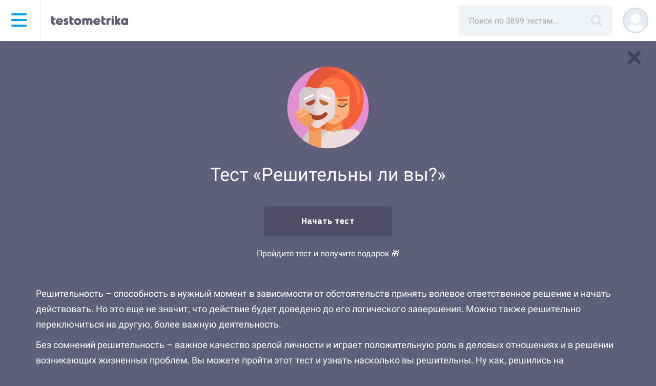

--- FILE ---
content_type: text/html; charset=UTF-8
request_url: https://testometrika.com/personality-and-temper/are-you-determined/
body_size: 12601
content:
<!DOCTYPE html>
<html lang="ru" prefix="og: http://ogp.me/ns#">
<head>
    <title>Тест на решительность онлайн</title>
    <meta name="viewport" content="width=device-width, initial-scale=1, maximum-scale=1, user-scalable=no">

    <link rel="preload" href="https://fonts.gstatic.com/s/roboto/v29/KFOmCnqEu92Fr1Mu5mxKKTU1Kvnz.woff2" as="font" crossorigin="anonymous">
    <link rel="preload" href="https://fonts.gstatic.com/s/roboto/v29/KFOmCnqEu92Fr1Mu4mxKKTU1Kg.woff2" as="font" crossorigin="anonymous">
    <link rel="preload" href="/local/templates/main/fonts/bs-bold.woff2" as="font" crossorigin="anonymous">
    <link rel="preload" href="/upload/static/close.svg" as="image" crossorigin="anonymous">

    <link rel="preload" href="/local/templates/main/img/search-title.svg" as="image" crossorigin="anonymous">
    <link rel="preload" href="/local/templates/main/img/testometrikamob.svg" as="image" crossorigin="anonymous">
    <link rel="preload" href="/upload/static/rus.png" as="image" crossorigin="anonymous">
    <link rel="preload" href="/upload/static/eng.png" as="image" crossorigin="anonymous">

    <style>
                .menu-dummy{
            display: none;
        }
    </style>

    <meta http-equiv="Content-Type" content="text/html; charset=UTF-8" />
<meta name="keywords" content="тест на решительность, решительны ли вы, решительность онлайн" />
<meta name="description" content="Решительность – способность в нужный момент в зависимости от обстоятельств принять волевое ответственное решение и начать действовать." />
<script type="text/javascript" data-skip-moving="true">(function(w, d, n) {var cl = "bx-core";var ht = d.documentElement;var htc = ht ? ht.className : undefined;if (htc === undefined || htc.indexOf(cl) !== -1){return;}var ua = n.userAgent;if (/(iPad;)|(iPhone;)/i.test(ua)){cl += " bx-ios";}else if (/Android/i.test(ua)){cl += " bx-android";}cl += (/(ipad|iphone|android|mobile|touch)/i.test(ua) ? " bx-touch" : " bx-no-touch");cl += w.devicePixelRatio && w.devicePixelRatio >= 2? " bx-retina": " bx-no-retina";var ieVersion = -1;if (/AppleWebKit/.test(ua)){cl += " bx-chrome";}else if ((ieVersion = getIeVersion()) > 0){cl += " bx-ie bx-ie" + ieVersion;if (ieVersion > 7 && ieVersion < 10 && !isDoctype()){cl += " bx-quirks";}}else if (/Opera/.test(ua)){cl += " bx-opera";}else if (/Gecko/.test(ua)){cl += " bx-firefox";}if (/Macintosh/i.test(ua)){cl += " bx-mac";}ht.className = htc ? htc + " " + cl : cl;function isDoctype(){if (d.compatMode){return d.compatMode == "CSS1Compat";}return d.documentElement && d.documentElement.clientHeight;}function getIeVersion(){if (/Opera/i.test(ua) || /Webkit/i.test(ua) || /Firefox/i.test(ua) || /Chrome/i.test(ua)){return -1;}var rv = -1;if (!!(w.MSStream) && !(w.ActiveXObject) && ("ActiveXObject" in w)){rv = 11;}else if (!!d.documentMode && d.documentMode >= 10){rv = 10;}else if (!!d.documentMode && d.documentMode >= 9){rv = 9;}else if (d.attachEvent && !/Opera/.test(ua)){rv = 8;}if (rv == -1 || rv == 8){var re;if (n.appName == "Microsoft Internet Explorer"){re = new RegExp("MSIE ([0-9]+[\.0-9]*)");if (re.exec(ua) != null){rv = parseFloat(RegExp.$1);}}else if (n.appName == "Netscape"){rv = 11;re = new RegExp("Trident/.*rv:([0-9]+[\.0-9]*)");if (re.exec(ua) != null){rv = parseFloat(RegExp.$1);}}}return rv;}})(window, document, navigator);</script>


<link href="/bitrix/cache/css/s1/main/page_59ea9f807d2cb1e157253989e53ab639/page_59ea9f807d2cb1e157253989e53ab639_v1.css?176831946382052" type="text/css"  rel="stylesheet" />
<link href="/bitrix/cache/css/s1/main/template_0bfd192c76677f247d8bc03ae112be24/template_0bfd192c76677f247d8bc03ae112be24_v1.css?1768319463123790" type="text/css"  data-template-style="true" rel="stylesheet" />







<link rel="amphtml" href="https://testometrika.com/amp/22/" />
<link rel='canonical' href='https://testometrika.com/motivation/are-you-determined/'>
<link rel='alternate' hreflang='ru' href='https://testometrika.com/motivation/are-you-determined/'>
<link rel='alternate' hreflang='en' href='https://en.testometrika.com/motivation/are-you-determined-en/'>



    <script data-skip-moving="true" src="/local/templates/main/js/jquery.min.js"></script>
    <script type="application/ld+json">
		{
            "@context": "https://schema.org",
            "@type": "WebSite",
            "name": "testometrika",
            "url": "https://testometrika.com",
            "sameAs": [
                "https://vk.com/testometrika",
                "https://ok.ru/group/53301840576664",
                "https://twitter.com/testometrika",
                "https://zen.yandex.ru/testometrika.com",
                "https://www.youtube.com/c/testometrika"
            ],
            "potentialAction": {
                "@type": "SearchAction",
                "target": "https://testometrika.com/search/?q={q}",
                "query-input": "name=q"
            }
		}
	</script>
    <script type="application/ld+json">
        {
            "@context": "https://schema.org",
            "@type": "Organization",
            "url": "https://testometrika.com",
            "logo": "https://testometrika.com/local/templates/main/img/open-graph/512square.png"
		}
	</script>

    <meta name="referrer" content="no-referrer-when-downgrade">

        <link rel="apple-touch-icon" sizes="180x180" href="https://testometrika.com/local/templates/main/img/favicon/apple-touch-icon.png">
    <link rel="apple-touch-icon-precomposed" sizes="144x144" href="https://testometrika.com/local/templates/main/img/favicon/apple-touch-icon.png">
    <link rel="icon" type="image/png" sizes="32x32" href="https://testometrika.com/local/templates/main/img/favicon/favicon-32x32.png">
    <link rel="icon" type="image/png" sizes="16x16" href="https://testometrika.com/local/templates/main/img/favicon/favicon-16x16.png">
    <link rel="manifest" href="/local/templates/main/img/favicon/manifest.json">
    <link rel="mask-icon" href="https://testometrika.com/local/templates/main/img/favicon/safari-pinned-tab.svg" color="#5bbad5">
        <meta name="theme-color" content="#3e3d56">


    <meta property="og:title" content="Тест на решительность онлайн"/>
        <meta property="og:type" content="website" />
    <meta property="og:url" content="https://testometrika.com/personality-and-temper/are-you-determined/" />
    <meta property="fb:app_id" content="1259013597482364" />

        <meta property="og:image" content="https://testometrika.com/local/templates/main/img/open-graph/537x240.png"/>
    <meta property="og:image:width" content="537">
    <meta property="og:image:height" content="240">
        <meta property="og:image" content="https://testometrika.com/local/templates/main/img/open-graph/1200x630.png"/>
    <meta property="og:image:width" content="1200">
    <meta property="og:image:height" content="630">

        <meta property="og:image" content="https://testometrika.com/local/templates/main/img/open-graph/512square.png"/>
    <meta property="og:image:width" content="512">
    <meta property="og:image:height" content="512">


                        <!-- Yandex.Metrika counter -->
            <script data-skip-moving="true">
                (function(m,e,t,r,i,k,a){
                    m[i]=m[i]||function(){(m[i].a=m[i].a||[]).push(arguments)};
                    m[i].l=1*new Date();
                    for (var j = 0; j < document.scripts.length; j++) {if (document.scripts[j].src === r) { return; }}
                    k=e.createElement(t),a=e.getElementsByTagName(t)[0],k.async=1,k.src=r,a.parentNode.insertBefore(k,a)
                })(window, document,'script','https://mc.yandex.ru/metrika/tag.js?id=39917135', 'ym');

                ym(39917135, 'init', {ssr:true, clickmap:true, accurateTrackBounce:true, trackLinks:true});
                            </script>
            <!-- /Yandex.Metrika counter -->
        
        <!-- Varioqub -->
        <script data-skip-moving="true">
            (function(e, x, pe, r, i, me, nt){
                e[i]=e[i]||function(){(e[i].a=e[i].a||[]).push(arguments)},
                    me=x.createElement(pe),me.async=1,me.src=r,nt=x.getElementsByTagName(pe)[0],nt.parentNode.insertBefore(me,nt)})
            (window, document, 'script', 'https://abt.s3.yandex.net/expjs/latest/exp.js', 'ymab');
            ymab('metrika.48012788', 'init'/*, {clientFeatures}, {callback}*/);
        </script>

        <!-- Yandex.Metrika counter -->
        <noscript><div><img src="https://mc.yandex.ru/watch/39917135" style="position:absolute; left:-9999px;" alt="" /></div></noscript>
        <!-- /Yandex.Metrika counter -->
    

    
</head>
<body class="body">
        <nav class="top-navigation float__navigation">
        <div class="container-fluid">
            <div class="top-row">
                <div class="header-logo-menu-wrp">
                    <div id="menu-icon-wrapper" class="menu-icon-wrapper" style="visibility: hidden">
                    </div><!-- menu-icon-wrapper -->

                    
<div class="icon-side-menu__wrap">
    <div class="icon-side-menu">
        <span></span>
        <span></span>
        <span></span>
        <span></span>
    </div>
</div>

<div class="fb-universal" id="fb-lang">
    <h1 class="fb-universal__h1">Сменить язык</h1>
    <ul class="grid-one-column_small">
                    <li>
                <a href="https://testometrika.com" class="item-universal active">
                    <img crossorigin="anonymous" class="top-navigation_flag__img" alt="Тестометрика на русском" src="/upload/static/rus.png">
                    Русский                </a>
            </li>
                    <li>
                <a href="https://en.testometrika.com" class="item-universal ">
                    <img crossorigin="anonymous" class="top-navigation_flag__img" alt="Testometrika in English" src="/upload/static/eng.png">
                    English                </a>
            </li>
        
    </ul>
</div>

    <div class="side-menu">
        <div class="fb-lang-link side-menu_lang g__transparent-btn">
            <img crossorigin="anonymous" class="top-navigation_flag__img" alt="Тестометрика на русском" src="/upload/static/rus.png">
        </div>
        <nav class="side-menu__wrap">
            <ul class="side-menu__main-list ">
                
                                            <li class="side-menu__main-list_item js-opened-subnav"><span class="side-menu__item_plus"></span>
                            <a class="side-menu__main-list_link" href="/tests/">Тесты</a>

                            <ul class="side-menu__inner-list">
                                
                                    <li class="side-menu__inner-list_item">
                                        <a href="/personality-and-temper/" class="dummy__item-cat side-menu__inner-list_link active">Личность и характер</a>
                                    </li>
                                
                                    <li class="side-menu__inner-list_item">
                                        <a href="/temperament/" class="dummy__item-cat side-menu__inner-list_link ">Темперамент</a>
                                    </li>
                                
                                    <li class="side-menu__inner-list_item">
                                        <a href="/society/" class="dummy__item-cat side-menu__inner-list_link ">Межличностные отношения</a>
                                    </li>
                                
                                    <li class="side-menu__inner-list_item">
                                        <a href="/diagnosis-of-abnormalities/" class="dummy__item-cat side-menu__inner-list_link ">Диагностика отклонений</a>
                                    </li>
                                
                                    <li class="side-menu__inner-list_item">
                                        <a href="/depression-and-stress/" class="dummy__item-cat side-menu__inner-list_link ">Депрессия и стресс</a>
                                    </li>
                                
                                    <li class="side-menu__inner-list_item">
                                        <a href="/educational/" class="dummy__item-cat side-menu__inner-list_link ">Образовательные</a>
                                    </li>
                                
                                    <li class="side-menu__inner-list_item">
                                        <a href="/intellectual/" class="dummy__item-cat side-menu__inner-list_link ">Интеллектуальные</a>
                                    </li>
                                
                                    <li class="side-menu__inner-list_item">
                                        <a href="/business/" class="dummy__item-cat side-menu__inner-list_link ">Карьера и бизнес</a>
                                    </li>
                                
                                    <li class="side-menu__inner-list_item">
                                        <a href="/health/" class="dummy__item-cat side-menu__inner-list_link ">Здоровье</a>
                                    </li>
                                
                                    <li class="side-menu__inner-list_item">
                                        <a href="/funny/" class="dummy__item-cat side-menu__inner-list_link ">Развлекательные</a>
                                    </li>
                                
                                    <li class="side-menu__inner-list_item">
                                        <a href="/love-and-family/" class="dummy__item-cat side-menu__inner-list_link ">Любовь и семья</a>
                                    </li>
                                
                                    <li class="side-menu__inner-list_item">
                                        <a href="/woman/" class="dummy__item-cat side-menu__inner-list_link ">Для девушек</a>
                                    </li>
                                
                                    <li class="side-menu__inner-list_item">
                                        <a href="/man/" class="dummy__item-cat side-menu__inner-list_link ">Для мужчин</a>
                                    </li>
                                
                                    <li class="side-menu__inner-list_item">
                                        <a href="/for-children/" class="dummy__item-cat side-menu__inner-list_link ">Для детей</a>
                                    </li>
                                                            </ul>
                        </li>
                                    
                                            <li class="side-menu__main-list_item">
                            <a href="/blog/" class=" side-menu__main-list_link ">Блог</a>
                        </li>
                                    
                                            <li class="side-menu__main-list_item">
                            <a href="/glossary/" class=" side-menu__main-list_link ">Психологические термины</a>
                        </li>
                                    
                                            <li class="side-menu__main-list_item">
                            <a href="/about/" class=" side-menu__main-list_link ">О проекте</a>
                        </li>
                                    
                                            <li class="side-menu__main-list_item">
                            <a href="/contacts/" class=" side-menu__main-list_link ">Контакты</a>
                        </li>
                                                </ul>
        
            <div class="side-menu__footer">
                                <a class="side-menu__footer_link" href="/copyright/">Правообладателям</a>
                <a class="side-menu__footer_link" href="/terms/">Пользовательское соглашение</a>
                <a class="side-menu__footer_link" href="/privacy/">Обработка персональных данных</a>
            </div>
        </nav>
    </div>


                    <div class="logo-small__lines"></div>
                    <a href="/tests/" class="logo-small"></a>
                </div>

                <div class="top-navigation__right-wrap">

                                            	<div id="title-search">
	<form action="/search/">

	<div class="search__wrap">
		<input class="col-md-12 search" placeholder="Поиск по 3899 тестам..." id="title-search-input" type="text" name="q" value="" size="40" maxlength="50" autocomplete="off" />
		<a href="javascript:submit();" class="search__submit"></a>
		<div id="search-wrap-result"></div>
	</div>



	</form>
	</div>




                        <a href="javascript:void(0);" title="Поиск" class="search__submit__mobile"></a>
                    

                                            <a href="/user/auth/?register=yes"><div style="background-image: url('/local/templates/main/img/profile-no-photo.svg')" class="top-navigation__login-img"></div></a>
                                    </div>
            </div>

                            <div class="row">
                    <div class="col-md-12 search__mobile__form" style="display: none;">
                        <div id="title-search-mobile">
                            <form action="/search/">
                                <div class="search__wrap-mobile">
                                    <input class="search__mobile" placeholder="Поиск по 3899 тестам..." id="title-search-input-mobile" type="text" name="q" value="" size="40" maxlength="50" autocomplete="off">
                                    <a href="javascript:void(0);" class="search__clear-mobile"></a>
                                </div>
                            </form>
                        </div>
                    </div>
                </div>
                    </div>
    </nav>
<div id="content" class="
		ts__container
			">









<script async data-skip-moving="true" src="https://yandex.ru/ads/system/header-bidding.js"></script>

<script data-skip-moving="true" >
    // инициализируем очередь колбеков:
    window.Ya || (window.Ya = {});
    window.yaContextCb = window.yaContextCb || [];
    window.Ya.adfoxCode || (window.Ya.adfoxCode = {});
    window.Ya.adfoxCode.hbCallbacks || (window.Ya.adfoxCode.hbCallbacks = []);

    function onAdErrorContext() {
        let script = document.createElement('script');
        script.src = 'https://an.yandex.ru/system/context.js';
        script.async = true;
        document.head.appendChild(script);
    }

    // settings
    window.YaHeaderBiddingSettings = {
        biddersMap: {
            "betweenDigital": "1059636",
            "buzzoola": "1504460",
            "gnezdo": "1697486",
            "sape": "2746953",
            "myTarget": "1057078" // vk
            // "adriver": "1712881",
            //"adfox_adtech": "1781934",
            // "myTarget": "1057078",
            // "mgid":"1245319",
            // "hpmd": "1078554",
            // "videonow": "1505528"
        },
        // adUnits: adUnits,
        //syncPixels: [ // откл. изза ошибки net::ERR_TOO_MANY_REDIRECTS
        //    {
        //      bidder: 'sape',
        //      pixels: [
        //        'https://acint.net/cmatch/?dp=14&pi=1746478'
        //      ]
        //    }
        //  ],
        timeout: 900 // userTimeout
    };

    // betweenDigital
    let r = (Math.random()*10000000000).toFixed(0);
    let s = document.createElement('script');
    s.src = "//ads.betweendigital.com/sspmatch-js?p=42428&randsalt="+r;
    s.async = true;
    document.head.appendChild(s);
</script>

<script async data-skip-moving="true" onError="onAdErrorContext()" src="https://yandex.ru/ads/system/context.js"></script>
<style>
.body, .result__header{
    background: #5f5e7b;
}
</style>

<script type='module' crossOrigin src='/static/assets/testing-e2d2620c.js'></script>
    <a href="/tests/" class="ts__exit-btn" title="В список тестов"></a>

<article class="ts__wrapper" itemscope itemtype="https://schema.org/CreativeWork">
    <div class="ts__timer">
        <span id="hours"></span>:<span id="minutes"></span>:<span id="seconds"></span>
    </div>

    <form id="test-process" data-test-id="22" data-test-process="true" class="ts__form ts__section__motivation ts__class__" data-wgt="" data-gkey="">
                                    <div class="container ts__start-page-wrapper">
                                            <object id="test-img-animate" class="ts__start-img" style="min-height: 120px" type="image/svg+xml" data="/storage/section/a536c6736ea9fa31de3a616dc9c584f7.svg" title="Тест покажет насколько вы решительны." itemprop="image"></object>
                                            
                    <input type="hidden" name="test" value="22">
                    <input type="hidden" name="sid" value="">

                    <div itemprop="image" itemscope itemtype="https://schema.org/ImageObject">
                        <meta itemprop="image" content="https://testometrika.com">
                    </div>

                    <h1 class="ts__h1" itemprop="headline">Тест «Решительны ли вы?»</h1>



                    <div class="bx-breadcrumb" itemscope="" itemtype="https://schema.org/BreadcrumbList">
<div class="bx-breadcrumb-item" id="bx_breadcrumb_0" itemprop="itemListElement" itemscope="" itemtype="https://schema.org/ListItem">
	<a href="/tests/" title="Тесты" itemprop="item">
		<span itemprop="name">Тесты</span>
		<meta itemprop="position" content="0">
	</a>
</div>
			<div class="bx-breadcrumb-item" id="bx_breadcrumb_1" itemprop="itemListElement" itemscope="" itemtype="https://schema.org/ListItem">
				<i class="fa fa-angle-right bx-breadcrumb-ungle"></i>
				<a href="/personality-and-temper/" title="Личность и характер" itemprop="item">
					<span itemprop="name">Личность и характер</span>
					<meta itemprop="position" content="1">
				</a>
			</div>
			<div class="bx-breadcrumb-item" id="bx_breadcrumb_2" itemprop="itemListElement" itemscope="" itemtype="https://schema.org/ListItem">
				<i class="fa fa-angle-right bx-breadcrumb-ungle"></i>
				<a href="/motivation/" title="Мотивация и амбиции" itemprop="item">
					<span itemprop="name">Мотивация и амбиции</span>
					<meta itemprop="position" content="2">
				</a>
			</div>
			<div class="bx-breadcrumb-item">
				<i class="fa fa-angle-right bx-breadcrumb-ungle"></i>
				<span>Тест «Решительны ли вы?»</span>
			</div><div style="clear:both"></div></div>                    
                                            <div class="ts__btn-bar">
                            <a href="javascript:void(0);" class="js__ts-start ts__btn-to-test button-dark button-global button-start"><span>Начать тест</span></a>

                                                    </div>
                    
                                            <div style="text-align: center; margin-bottom: 3px">Пройдите тест и получите подарок 🎁</div>
                    
                                                                                                        <div class="ts__description" itemprop="description">
                        <p>
	 Решительность – способность в нужный момент в зависимости от обстоятельств принять волевое ответственное решение и начать действовать. Но это еще не значит, что действие будет доведено до его логического завершения. Можно также решительно переключиться на другую, более важную деятельность.
</p>
<p>
	 Без сомнений решительность – важное качество зрелой личности и играет положительную роль в деловых отношениях и в решении возникающих жизненных проблем. Вы можете пройти этот тест и узнать насколько вы решительны. Ну как, решились на прохождение?
</p>                    </div>

                    
                                            <div class="ts__author" itemscope itemprop="author" itemtype="https://schema.org/Person">
                            Автор теста:&nbsp;
                                                            <span class="ts__author-string-item" itemprop="name">Testometrika Team</span>
                                                    </div>
                    
                    <div class="ts__btn-bar-duble">
                                                    <div class="ts__btn-bar">
                                <a href="javascript:void(0);" class="js__ts-start ts__btn-to-test button-dark button-global button-start"><span>Начать тест</span></a>
                            </div>
                                            </div>
                    <div class="g__centered-item">
                                <a href="/user/auth/?backurl=/motivation/are-you-determined/" class="widget-embed-btn is_mob_hide">
            <svg class="widget-embed-btn__icon" xmlns="http://www.w3.org/2000/svg" viewBox="0 0 18 18">
                <g>
                    <path d="M13.91,18H9a1.5,1.5,0,0,1,0-3h4.91A1.09,1.09,0,0,0,15,13.91V9a1.5,1.5,0,0,1,3,0v4.91A4.09,4.09,0,0,1,13.91,18Z" />
                    <path d="M1.5,10.5A1.5,1.5,0,0,1,0,9V4.09A4.09,4.09,0,0,1,4.09,0H9A1.5,1.5,0,0,1,9,3H4.09A1.09,1.09,0,0,0,3,4.09V9A1.5,1.5,0,0,1,1.5,10.5Z" />
                </g>
            </svg>
            <span>Встроить на сайт</span>
        </a>
                        </div>

                </div>
            

                    <!-- Yandex.RTB R-A-266642-34 -->
            <div id="yandex_rtb_R-A-266642-34" class="container" style="margin-top: 30px;"></div>
                    

    </form>

    
    <meta itemprop="datePublished" content="2016-10-19T21:59:21+03:00">
    <meta itemprop="dateModified" content="2024-10-17T19:26:54+03:00">
</article>








		</div>
		<footer class="footer">
                <div class="social-icons-row">
                <a class="social-icons-row__item" href="https://t.me/testometrika_com" target="_blank" rel="noopener" title="Telegram">
            <svg xmlns="http://www.w3.org/2000/svg" viewBox="0 0 32 32">
                <g>
                    <path class="svg-icon-back-color" d="M16 32C24.8366 32 32 24.8366 32 16C32 7.16344 24.8366 0 16 0C7.16344 0 0 7.16344 0 16C0 24.8366 7.16344 32 16 32Z" fill="#ACBBC7"/>
                    <path class="svg-icon-white-color"
                          fill-rule="evenodd"
                          clip-rule="evenodd"
                          d="M6.23244 15.4694C11.0633 13.3592 14.2792 11.957 15.8941 11.2768C20.4903 9.34707 21.4565 9.01388 22.0776 9C22.2156 9 22.5193 9.02777 22.7263 9.19436C22.8919 9.33319 22.9334 9.51366 22.961 9.65249C22.9886 9.79132 23.0162 10.0829 22.9886 10.305C22.7401 12.9427 21.6635 19.3427 21.1114 22.2858C20.8768 23.5353 20.4213 23.9518 19.9796 23.9934C19.0135 24.0767 18.2819 23.3548 17.3572 22.744C15.8941 21.786 15.0798 21.1891 13.6581 20.2451C12.0156 19.1622 13.0784 18.5652 14.017 17.5934C14.2654 17.3436 18.5028 13.4564 18.5856 13.1093C18.5994 13.0677 18.5994 12.9011 18.5028 12.8178C18.4062 12.7345 18.2681 12.7622 18.1577 12.79C18.0059 12.8178 15.6871 14.3726 11.1737 17.4407C10.5112 17.8989 9.91768 18.121 9.37939 18.1071C8.78588 18.0932 7.65409 17.7739 6.79834 17.4963C5.76315 17.1631 4.93501 16.9826 5.00402 16.3995C5.04543 16.0941 5.4595 15.7887 6.23244 15.4694Z"
                          fill="white"/>
                </g>
            </svg>
        </a>

        <a class="social-icons-row__item" href="https://vk.com/testometrika" target="_blank" rel="noopener" title="Вконтакте">
            <svg xmlns="http://www.w3.org/2000/svg" viewBox="0 0 35 35">
                <g>
                    <circle class="svg-icon-back-color" cx="17.5" cy="17.5" r="17.5" />
                    <path class="svg-icon-white-color" d="M24.5 19.8c.7.7 1.4 1.3 2 2a6.07 6.07 0 01.7 1 .8.8 0 01-.5 1.2h-3a2 2 0 01-1.9-.8c-.4-.4-.8-.9-1.2-1.3l-.5-.5a.61.61 0 00-1 .2 3.19 3.19 0 00-.3 1.4c0 .7-.2.9-1 .9a8 8 0 01-4.3-.9 9.36 9.36 0 01-2.9-2.7 31.75 31.75 0 01-3.9-6.7c-.2-.5-.1-.8.5-.8h3a.76.76 0 01.8.6 16.49 16.49 0 002 3.7 2 2 0 00.8.8.49.49 0 00.8-.2 1.88 1.88 0 00.2-.8 12.19 12.19 0 000-2.7 1.08 1.08 0 00-1-1c-.3-.1-.2-.2-.1-.3a1.05 1.05 0 01.9-.5H18c.5.1.7.3.7.9v3.8a1.22 1.22 0 00.5 1c.3.1.5-.1.7-.3a11.73 11.73 0 001.9-3c.2-.5.4-1 .6-1.4s.4-.5.8-.5h3.6c.6.1.7.3.5.9a10.46 10.46 0 01-1.3 2.3c-.5.8-1.1 1.5-1.7 2.3-.5.5-.5.8.2 1.4z" />
                </g>
            </svg>
        </a>

        <a class="social-icons-row__item" href="https://www.youtube.com/c/testometrika" target="_blank" rel="noopener" title="YouTube">
            <svg xmlns="http://www.w3.org/2000/svg" viewBox="0 0 35 35">
                <g>
                    <circle class="svg-icon-back-color" cx="17.5" cy="17.5" r="17.5" />
                    <path class="svg-icon-white-color" d="M26.06 10.31c-1.71-.47-8.56-.47-8.56-.47s-6.85 0-8.56.45a2.79 2.79 0 00-1.92 2 28.27 28.27 0 00-.46 5.26A28.15 28.15 0 007 22.76a2.73 2.73 0 001.92 1.93c1.73.47 8.56.47 8.56.47s6.85 0 8.56-.45A2.75 2.75 0 0028 22.78a28.88 28.88 0 00.45-5.26 27.28 27.28 0 00-.45-5.28 2.73 2.73 0 00-1.94-1.93z" />
                    <path class="svg-icon-back-color" d="M14.42 22.2l8.16-4.7-8.16-4.7z" />
                </g>
            </svg>
        </a>
    </div>
                <div class="app-icons-row is_mob_hide">
        <a class="social-icons-row__item" href="https://play.google.com/store/apps/details?id=com.testometrika.tests" target="_blank" rel="noopener" title="Google Play">
            <svg xmlns="http://www.w3.org/2000/svg" viewBox="0 0 117.92 38.25">
                <g data-name="Layer 1">
                    <path class="svg-icon-back-color" d="M7.57 38.25h-.9a13 13 0 01-1.87-.16 6 6 0 01-1.66-.55 5.41 5.41 0 01-1.4-1 5.79 5.79 0 01-1-1.39 6.2 6.2 0 01-.54-1.66 13.14 13.14 0 01-.2-1.91V7.57v-.9A13.13 13.13 0 01.18 4.8a6 6 0 01.54-1.66 5.41 5.41 0 011-1.4 5.65 5.65 0 011.4-1A5.71 5.71 0 014.79.18 11.84 11.84 0 016.67 0h104.58a11.49 11.49 0 011.86.17 5.73 5.73 0 011.67.54 5.6 5.6 0 012.42 2.42 5.68 5.68 0 01.53 1.65 12.09 12.09 0 01.18 1.89v24.92a14.28 14.28 0 01-.17 1.86 6.16 6.16 0 01-.54 1.67 5.55 5.55 0 01-1 1.38 5.45 5.45 0 01-1.4 1 6.07 6.07 0 01-1.67.55 13 13 0 01-1.87.16H7.57z" />
                    <path class="svg-icon-white-color" d="M57.92 17.09a3.44 3.44 0 103.46 3.44 3.39 3.39 0 00-3.46-3.44zm0 5.52a2.09 2.09 0 111.94-2.08 2 2 0 01-1.94 2.08zm-7.54-5.52a3.44 3.44 0 103.46 3.44 3.39 3.39 0 00-3.46-3.44zm0 5.52a2.09 2.09 0 111.95-2.08 2 2 0 01-1.95 2.08zm-9-4.47v1.46h3.49a3.08 3.08 0 01-.79 1.84 3.59 3.59 0 01-2.7 1.07 3.89 3.89 0 010-7.77 3.69 3.69 0 012.63 1l1-1a5.09 5.09 0 00-3.66-1.47 5.35 5.35 0 100 10.69 4.89 4.89 0 003.73-1.5 4.84 4.84 0 001.26-3.42 4.16 4.16 0 00-.08-.91zm36.67 1.14a3.2 3.2 0 00-3-2.19 3.27 3.27 0 00-3.25 3.44A3.37 3.37 0 0075.31 24a3.43 3.43 0 002.87-1.53L77 21.66a2 2 0 01-1.7.95 1.75 1.75 0 01-1.67-1l4.6-1.9zm-4.7 1.14a1.88 1.88 0 011.8-2 1.32 1.32 0 011.28.73zm-3.74 3.34h1.51V13.64h-1.47zm-2.48-5.91a2.39 2.39 0 00-1.81-.76 3.44 3.44 0 000 6.88 2.37 2.37 0 001.81-.78v.49c0 1.32-.7 2-1.83 2a1.91 1.91 0 01-1.74-1.22l-1.28.54a3.3 3.3 0 003.06 2c1.77 0 3.27-1 3.27-3.59v-6.12h-1.44zm-1.73 4.76a2 2 0 01-1.92-2.07 2 2 0 011.92-2.1 1.94 1.94 0 011.84 2.1 1.92 1.92 0 01-1.8 2.07zm19.73-9h-3.58v10.15h1.51v-3.83h2.11a3.15 3.15 0 100-6.29zm0 4.88h-2.07v-3.44h2.15a1.74 1.74 0 110 3.47zm9.34-1.45a2.83 2.83 0 00-2.7 1.55l1.34.56a1.44 1.44 0 011.38-.75 1.46 1.46 0 011.59 1.3v.11a3.29 3.29 0 00-1.58-.39c-1.44 0-2.91.79-2.91 2.28a2.33 2.33 0 002.59 2.3 2.12 2.12 0 001.93-1v.78h1.46v-3.91a2.77 2.77 0 00-3.02-2.8zm-.19 5.54c-.49 0-1.18-.25-1.18-.86 0-.78.86-1.08 1.6-1.08a2.74 2.74 0 011.38.34 1.83 1.83 0 01-1.72 1.63zm8.57-5.32l-1.73 4.38h-.06l-1.79-4.38h-1.55l2.7 6.13-1.54 3.41h1.57l4.16-9.54zm-13.6 6.47h1.51V13.64h-1.43zM14 9.8a2.43 2.43 0 00-2.38 0l8.78 8.1 2.98-2.9zM10.77 10.63a2.2 2.2 0 00-.34 1.18v14.63a2.3 2.3 0 00.31 1.15l8.83-8.83zM27.29 17.11l-2.82-1.55-3.16 3.16 3.88 3.57 2.1-1.16a2.27 2.27 0 000-4zM20.46 19.57l-8.85 8.86a2.45 2.45 0 002.42 0l10-5.54z" />
                </g>
            </svg>
        </a>
        <a class="social-icons-row__item" href="https://apps.apple.com/ru/app/id1483182154?l=ru&ls=1" target="_blank" rel="noopener" title="App Store">
            <svg xmlns="http://www.w3.org/2000/svg" viewBox="0 0 117.92 38.25">
                <g>
                    <path class="svg-icon-back-color" d="M7.57 38.25h-.9a13 13 0 01-1.87-.16 6 6 0 01-1.66-.55 5.41 5.41 0 01-1.4-1 5.79 5.79 0 01-1-1.39 6.2 6.2 0 01-.54-1.66 13.14 13.14 0 01-.2-1.91V7.57v-.9A13.13 13.13 0 01.18 4.8a6 6 0 01.54-1.66 5.41 5.41 0 011-1.4 5.65 5.65 0 011.4-1A5.71 5.71 0 014.79.18 11.84 11.84 0 016.67 0h104.58a11.49 11.49 0 011.86.17 5.73 5.73 0 011.67.54 5.6 5.6 0 012.42 2.42 5.68 5.68 0 01.53 1.65 12.09 12.09 0 01.18 1.89v24.92a14.28 14.28 0 01-.17 1.86 6.16 6.16 0 01-.54 1.67 5.55 5.55 0 01-1 1.38 5.45 5.45 0 01-1.4 1 6.07 6.07 0 01-1.67.55 13 13 0 01-1.87.16H7.57z" />
                    <g data-name="Group 2">
                        <g data-name="Group 3">
                            <path data-name="Path" class="svg-icon-white-color" d="M26.12 18.12a5 5 0 012.39-4.22 5.13 5.13 0 00-4.05-2.19c-1.71-.18-3.36 1-4.23 1s-2.23-1-3.67-1A5.42 5.42 0 0012 14.53c-2 3.4-.5 8.4 1.38 11.15.94 1.34 2 2.85 3.48 2.79s1.94-.89 3.64-.89 2.18.89 3.65.86 2.46-1.35 3.37-2.71a11.21 11.21 0 001.55-3.14 4.85 4.85 0 01-2.95-4.47z" />
                            <path data-name="Path 2" class="svg-icon-white-color" d="M23.34 9.9a5 5 0 001.14-3.55A5 5 0 0021.22 8a4.65 4.65 0 00-1.16 3.41 4.15 4.15 0 003.28-1.51z" />
                        </g>
                    </g>
                    <path class="svg-icon-white-color" d="M46.81 21.32h-3.89L42 24.08h-1.66L44 13.88h1.71l3.69 10.2h-1.66zm-3.49-1.27h3.09l-1.52-4.47zM57.37 20.36c0 2.31-1.24 3.8-3.11 3.8a2.54 2.54 0 01-2.34-1.3v3.68h-1.56v-9.89h1.48v1.23a2.65 2.65 0 012.37-1.31c1.91 0 3.16 1.49 3.16 3.79zm-1.57 0c0-1.5-.78-2.49-2-2.49s-1.95 1-1.95 2.49.79 2.5 1.95 2.5 2-.98 2-2.5zM65.55 20.36c0 2.31-1.24 3.8-3.1 3.8a2.52 2.52 0 01-2.34-1.3v3.68h-1.56v-9.89H60v1.23a2.65 2.65 0 012.37-1.31c1.94 0 3.18 1.49 3.18 3.79zm-1.57 0c0-1.5-.78-2.49-2-2.49s-2 1-2 2.49.78 2.5 2 2.5 2-1 2-2.5zM71 21.24c.11 1 1.09 1.67 2.44 1.67s2.21-.66 2.21-1.57-.56-1.27-1.88-1.59l-1.32-.32c-1.88-.45-2.75-1.33-2.75-2.75 0-1.76 1.54-3 3.72-3s3.63 1.21 3.68 3h-1.58c-.1-1-.94-1.63-2.17-1.63s-2.07.62-2.07 1.52c0 .73.54 1.15 1.85 1.47l1.13.28c2.09.5 3 1.34 3 2.83 0 1.91-1.52 3.1-3.94 3.1-2.26 0-3.79-1.17-3.88-3zM80.51 14.89v1.76h1.42v1.2h-1.42V22c0 .64.29.94.91.94h.5v1.2a4 4 0 01-.85.07c-1.5 0-2.09-.56-2.09-2v-4.36H77.9v-1.2H79v-1.76zM82.75 20.36c0-2.34 1.37-3.81 3.52-3.81S89.8 18 89.8 20.36s-1.37 3.81-3.53 3.81-3.52-1.46-3.52-3.81zm5.49 0c0-1.6-.73-2.55-2-2.55s-2 1-2 2.55.74 2.55 2 2.55 2-.94 2-2.55zM91.06 16.65h1.45v1.26a1.78 1.78 0 011.79-1.34 3.05 3.05 0 01.52.05v1.43a2 2 0 00-.69-.09 1.55 1.55 0 00-1.6 1.47 1.93 1.93 0 000 .24v4.41h-1.47zM101.9 21.9a3 3 0 01-3.21 2.27c-2.16 0-3.5-1.45-3.5-3.77s1.35-3.85 3.44-3.85S102 18 102 20.22v.52h-5.27v.1a1.94 1.94 0 001.76 2.1h.24a1.68 1.68 0 001.72-1zm-5.16-2.22h3.71a1.79 1.79 0 00-1.68-1.89h-.14a1.87 1.87 0 00-1.89 1.87z" />
                </g>
            </svg>
        </a>
    </div>
		</footer>

    	
	
	



    
    
    

    <script data-share='true'>window.TM = {"URL_API":"https:\/\/api.testometrika.com\/api\/","URL":"https:\/\/testometrika.com\/","LANG":"ru","HEADERS":{"Content-Type":"application\/json","Content-Language":"ru","Accept":"application\/json"},"desktop":true};</script><script type="text/javascript">if(!window.BX)window.BX={};if(!window.BX.message)window.BX.message=function(mess){if(typeof mess==='object'){for(let i in mess) {BX.message[i]=mess[i];} return true;}};</script>
<script type="text/javascript">(window.BX||top.BX).message({'JS_CORE_LOADING':'Загрузка...','JS_CORE_NO_DATA':'- Нет данных -','JS_CORE_WINDOW_CLOSE':'Закрыть','JS_CORE_WINDOW_EXPAND':'Развернуть','JS_CORE_WINDOW_NARROW':'Свернуть в окно','JS_CORE_WINDOW_SAVE':'Сохранить','JS_CORE_WINDOW_CANCEL':'Отменить','JS_CORE_WINDOW_CONTINUE':'Продолжить','JS_CORE_H':'ч','JS_CORE_M':'м','JS_CORE_S':'с','JSADM_AI_HIDE_EXTRA':'Скрыть лишние','JSADM_AI_ALL_NOTIF':'Показать все','JSADM_AUTH_REQ':'Требуется авторизация!','JS_CORE_WINDOW_AUTH':'Войти','JS_CORE_IMAGE_FULL':'Полный размер'});</script><script type="text/javascript" src="/bitrix/js/main/core/core.min.js?1658411398216421"></script><script>BX.setJSList(['/bitrix/js/main/core/core_ajax.js','/bitrix/js/main/core/core_promise.js','/bitrix/js/main/polyfill/promise/js/promise.js','/bitrix/js/main/loadext/loadext.js','/bitrix/js/main/loadext/extension.js','/bitrix/js/main/polyfill/promise/js/promise.js','/bitrix/js/main/polyfill/find/js/find.js','/bitrix/js/main/polyfill/includes/js/includes.js','/bitrix/js/main/polyfill/matches/js/matches.js','/bitrix/js/ui/polyfill/closest/js/closest.js','/bitrix/js/main/polyfill/fill/main.polyfill.fill.js','/bitrix/js/main/polyfill/find/js/find.js','/bitrix/js/main/polyfill/matches/js/matches.js','/bitrix/js/main/polyfill/core/dist/polyfill.bundle.js','/bitrix/js/main/core/core.js','/bitrix/js/main/polyfill/intersectionobserver/js/intersectionobserver.js','/bitrix/js/main/lazyload/dist/lazyload.bundle.js','/bitrix/js/main/polyfill/core/dist/polyfill.bundle.js','/bitrix/js/main/parambag/dist/parambag.bundle.js']);
BX.setCSSList(['/bitrix/js/main/lazyload/dist/lazyload.bundle.css','/bitrix/js/main/parambag/dist/parambag.bundle.css']);</script>
<script type="text/javascript">(window.BX||top.BX).message({'LANGUAGE_ID':'ru','FORMAT_DATE':'DD.MM.YYYY','FORMAT_DATETIME':'DD.MM.YYYY HH:MI:SS','COOKIE_PREFIX':'BITRIX_SM','SERVER_TZ_OFFSET':'10800','UTF_MODE':'Y','SITE_ID':'s1','SITE_DIR':'/','USER_ID':'','SERVER_TIME':'1769085099','USER_TZ_OFFSET':'0','USER_TZ_AUTO':'N','bitrix_sessid':'76fd3fb0bd4b3ecf04bc49792c790e93'});</script><script type="text/javascript">BX.setJSList(['/local/components/harlamoff/test.view/Process/templates/.default/script.js','/local/components/harlamoff/test.view/ResultTest/templates/.default/script.js','/local/components/harlamoff/test.view/templates/.default/script.js','/local/components/harlamoff/test.view/Process/templates/.default/timer.js','/local/components/harlamoff/test.view/Process/templates/.default/svgcheckbx.js','/local/components/harlamoff/test.rating/templates/main/script_inc.js','/local/templates/.default/components/bitrix/main.pagenavigation/lazy/script_inc.js','/local/templates/main/js/popper.min.js','/local/templates/main/js/tippy.js','/local/templates/main/js/output.js','/local/templates/main/js/form-styler/jquery.formstyler.min.js','/local/templates/main/js/fancybox/jquery.fancybox.min.js','/local/templates/main/components/bitrix/menu/main/script.js','/local/components/bitrix/search.title/script.js','/local/components/bitrix/search.title/templates/mini_head/script.js']);</script>
<script type="text/javascript">BX.setCSSList(['/local/components/harlamoff/test.view/Process/templates/.default/style.css','/local/components/harlamoff/test.view/ResultTest/templates/.default/style.css','/local/components/harlamoff/test.view/templates/.default/style.css','/local/components/harlamoff/test.view/Process/templates/.default/nonstandard_tests.css','/local/components/harlamoff/test.rating/templates/main/style_inc.css','/local/templates/.default/components/bitrix/main.pagenavigation/lazy/style_inc.css','/local/components/harlamoff/correct-answers/templates/.default/style_inc.css','/local/templates/main/css/bootstrap.css','/local/templates/main/css/main.css','/local/templates/main/css/bootstrap-theme.css','/local/templates/main/css/component.css','/local/templates/main/css/buttons.css','/local/templates/main/js/form-styler/jquery.formstyler.css','/local/templates/main/js/fancybox/jquery.fancybox2.min.css','/local/templates/main/components/bitrix/menu/main/style.css','/local/components/bitrix/search.title/templates/mini_head/style.css','/local/templates/main/template_styles.css']);</script>
<script type="text/javascript"  src="/bitrix/cache/js/s1/main/template_a6a99db80a4a32b7c4381789072aed7a/template_a6a99db80a4a32b7c4381789072aed7a_v1.js?1768319463100648"></script>
<script type="text/javascript"  src="/bitrix/cache/js/s1/main/page_2c2f3cf49d6995a7bf33f1ecc37375c5/page_2c2f3cf49d6995a7bf33f1ecc37375c5_v1.js?176831946383360"></script>

<script>
	BX.ready(function(){
		new JCTitleSearch({
			'AJAX_PAGE' : '/personality-and-temper/are-you-determined/',
			'CONTAINER_ID': 'title-search',
			'INPUT_ID': 'title-search-input',
			'MIN_QUERY_LEN': 2
		});
	});
</script><script>BX.message(JSON.parse('{\"COOKIES_DISABLED\":\"У вас отключены cookies. Тест не может работать:(\"}'));</script><script>BX.message(JSON.parse('{\"RATING_SENDED\":\"Данные отправлены, спасибо!\",\"RATING_SENDED_YA_BROWSER\":\"Спасибо! Оцените наш сайт в яндексе, мы будем благодарны!\",\"SERVER_UNAVAILABLE\":\"Нет ответа от сервера, повторите.\"}'));</script>
<script>
    var test_view_ajax_question = "/local/components/harlamoff/test.view/Process/ajax.php"; // Глоблально объявляю путь к файлу ajax
</script>

<script>var test_offline_process = 1;</script><script>
                            document.addEventListener("DOMContentLoaded", function() {
                                var svgDocument = document.getElementById('test-img-animate');

                                // Функция для перезапуска всех анимаций
                                function restartAnimations() {
                                    var animations = svgDocument.querySelectorAll('animate, animateMotion, animateTransform');
                                    animations.forEach(function(anim) {
                                        anim.beginElement();
                                    });
                                }

                                // Запуск анимаций при загрузке страницы
                                restartAnimations();

                                // Опционально: перезапуск анимаций при клике на SVG (или другом событии)
                                svgDocument.addEventListener('click', restartAnimations);
                            });
                        </script>
<script>
                window.yaContextCb.push(() => {
                    Ya.Context.AdvManager.render({
                        "blockId": "R-A-266642-34",
                        "renderTo": "yandex_rtb_R-A-266642-34",
                        "type": "feed"
                    })
                })
            </script>
<script defer src="/local/templates/main/js/js.cookie.min.js"></script><script defer src="/local/templates/main/js/main.js"></script><script async src="/local/templates/main/js/pwa/register-sw.js?v=7"></script></body>
</html>

--- FILE ---
content_type: image/svg+xml
request_url: https://testometrika.com/storage/section/a536c6736ea9fa31de3a616dc9c584f7.svg
body_size: 4452
content:
<svg xmlns="http://www.w3.org/2000/svg" xmlns:xlink="http://www.w3.org/1999/xlink" style="width:100%;height:100%" viewBox="0 0 1080 1080"><defs><animateTransform xlink:href="#a" fill="freeze" additive="sum" attributeName="transform" begin="0s" calcMode="spline" dur="3s" from="0.9972799999999999 0.9972799999999999" keySplines="0 0 1 1" keyTimes="0;1" repeatCount="1" to="0.9972799999999999 0.9972799999999999" type="scale" values="0.9972799999999999 0.9972799999999999;0.9972799999999999 0.9972799999999999"/><animateTransform xlink:href="#a" fill="freeze" additive="sum" attributeName="transform" begin="0s" calcMode="spline" dur="3s" from="-186.5 -212.5" keySplines="0 0 1 1" keyTimes="0;1" repeatCount="1" to="-186.5 -212.5" type="translate" values="-186.5 -212.5;-186.5 -212.5"/><animateTransform xlink:href="#b" fill="freeze" additive="sum" attributeName="transform" begin="0s" calcMode="spline" dur="3s" from="1.4389599999999998 1.4389599999999998" keySplines="0 0 1 1" keyTimes="0;1" repeatCount="1" to="1.4389599999999998 1.4389599999999998" type="scale" values="1.4389599999999998 1.4389599999999998;1.4389599999999998 1.4389599999999998"/><animateTransform xlink:href="#b" fill="freeze" additive="sum" attributeName="transform" begin="0s" calcMode="spline" dur="3s" from="-105 -169" keySplines="0 0 1 1" keyTimes="0;1" repeatCount="1" to="-105 -169" type="translate" values="-105 -169;-105 -169"/><animateTransform xlink:href="#c" fill="freeze" additive="sum" attributeName="transform" begin="0s" calcMode="spline" dur="3s" from="1.07988 1.8928" keySplines="0 0 1 1" keyTimes="0;1" repeatCount="1" to="1.07988 1.8928" type="scale" values="1.07988 1.8928;1.07988 1.8928"/><animateTransform xlink:href="#c" fill="freeze" additive="sum" attributeName="transform" begin="0s" calcMode="spline" dur="3s" from="-188 -61.5" keySplines="0 0 1 1" keyTimes="0;1" repeatCount="1" to="-188 -61.5" type="translate" values="-188 -61.5;-188 -61.5"/><animateTransform xlink:href="#d" fill="freeze" additive="sum" attributeName="transform" begin="0s" calcMode="spline" dur="3s" from="1.4389599999999998 1.4389599999999998" keySplines="0 0 1 1" keyTimes="0;1" repeatCount="1" to="1.4389599999999998 1.4389599999999998" type="scale" values="1.4389599999999998 1.4389599999999998;1.4389599999999998 1.4389599999999998"/><animateTransform xlink:href="#d" fill="freeze" additive="sum" attributeName="transform" begin="0s" calcMode="spline" dur="3s" from="-105 -169" keySplines="0 0 1 1" keyTimes="0;1" repeatCount="1" to="-105 -169" type="translate" values="-105 -169;-105 -169"/><animateTransform xlink:href="#e" fill="freeze" additive="sum" attributeName="transform" begin="0s" calcMode="spline" dur="3s" from="1.4389599999999998 1.4389599999999998" keySplines="0 0 1 1" keyTimes="0;1" repeatCount="1" to="1.4389599999999998 1.4389599999999998" type="scale" values="1.4389599999999998 1.4389599999999998;1.4389599999999998 1.4389599999999998"/><animateTransform xlink:href="#e" fill="freeze" additive="sum" attributeName="transform" begin="0s" calcMode="spline" dur="3s" from="-105 -169" keySplines="0 0 1 1" keyTimes="0;1" repeatCount="1" to="-105 -169" type="translate" values="-105 -169;-105 -169"/><animateTransform xlink:href="#f" fill="freeze" additive="sum" attributeName="transform" begin="0s" calcMode="spline" dur="3s" from="1.02639 1.02639" keySplines="0 0 1 1" keyTimes="0;1" repeatCount="1" to="1.02639 1.02639" type="scale" values="1.02639 1.02639;1.02639 1.02639"/><animateTransform xlink:href="#f" fill="freeze" additive="sum" attributeName="transform" begin="0s" calcMode="spline" dur="3s" from="-82 -8.5" keySplines="0 0 1 1" keyTimes="0;1" repeatCount="1" to="-82 -8.5" type="translate" values="-82 -8.5;-82 -8.5"/><animateTransform xlink:href="#g" fill="freeze" additive="sum" attributeName="transform" begin="0s" calcMode="spline" dur="3s" from="1.4389599999999998 1.4389599999999998" keySplines="0 0 1 1" keyTimes="0;1" repeatCount="1" to="1.4389599999999998 1.4389599999999998" type="scale" values="1.4389599999999998 1.4389599999999998;1.4389599999999998 1.4389599999999998"/><animateTransform xlink:href="#g" fill="freeze" additive="sum" attributeName="transform" begin="0s" calcMode="spline" dur="3s" from="-105 -169" keySplines="0 0 1 1" keyTimes="0;1" repeatCount="1" to="-105 -169" type="translate" values="-105 -169;-105 -169"/><animateTransform xlink:href="#i" fill="freeze" additive="sum" attributeName="transform" begin="0s" calcMode="spline" dur="3s" from="1.4389599999999998 1.4389599999999998" keySplines="0 0 1 1" keyTimes="0;1" repeatCount="1" to="1.4389599999999998 1.4389599999999998" type="scale" values="1.4389599999999998 1.4389599999999998;1.4389599999999998 1.4389599999999998"/><animateTransform xlink:href="#i" fill="freeze" additive="sum" attributeName="transform" begin="0s" calcMode="spline" dur="3s" from="-105 -169" keySplines="0 0 1 1" keyTimes="0;1" repeatCount="1" to="-105 -169" type="translate" values="-105 -169;-105 -169"/><animateTransform xlink:href="#j" fill="freeze" additive="sum" attributeName="transform" begin="0s" calcMode="spline" dur="3s" from="-52.5 -97.5" keySplines="0 0 1 1" keyTimes="0;1" repeatCount="1" to="-52.5 -97.5" type="translate" values="-52.5 -97.5;-52.5 -97.5"/><animateTransform xlink:href="#k" fill="freeze" additive="sum" attributeName="transform" begin="0s" calcMode="spline" dur="3s" from="0" keySplines="0.167 0 0.833 1;0.167 0 0.833 1" keyTimes="0;0.34;1" repeatCount="1" to="0" type="rotate" values="0;0;0"/><animateTransform xlink:href="#k" fill="freeze" additive="sum" attributeName="transform" begin="0s" calcMode="spline" dur="3s" from="2.04461 2.04461" keySplines="0.167 0.167 0.833 0.833;0.167 0.167 0.833 0.833;0.167 0.167 0.833 0.833;0.167 0.167 0.833 0.833" keyTimes="0;0.1666667;0.2066667;0.34;1" repeatCount="1" to="1.44082 1.44082" type="scale" values="2.04461 2.04461;2.4978200000000004 2.4978200000000004;2.43116 2.43116;1.40387 1.40387;1.44082 1.44082"/><animateTransform xlink:href="#k" fill="freeze" additive="sum" attributeName="transform" begin="0s" calcMode="spline" dur="3s" from="-113 -128.5" keySplines="0 0 1 1" keyTimes="0;1" repeatCount="1" to="-113 -128.5" type="translate" values="-113 -128.5;-113 -128.5"/><animateTransform xlink:href="#l" fill="freeze" additive="sum" attributeName="transform" begin="0s" calcMode="spline" dur="3s" from="0" keySplines="0.167 0 0.833 1;0.167 0 0.833 1" keyTimes="0;0.34;1" repeatCount="1" to="0" type="rotate" values="0;0;0"/><animateTransform xlink:href="#l" fill="freeze" additive="sum" attributeName="transform" begin="0s" calcMode="spline" dur="3s" from="2.04461 2.04461" keySplines="0.167 0.167 0.833 0.833;0.167 0.167 0.833 0.833;0.167 0.167 0.833 0.833;0.167 0.167 0.833 0.833" keyTimes="0;0.1666667;0.2066667;0.34;1" repeatCount="1" to="1.44082 1.44082" type="scale" values="2.04461 2.04461;2.4978200000000004 2.4978200000000004;2.43116 2.43116;1.40387 1.40387;1.44082 1.44082"/><animateTransform xlink:href="#l" fill="freeze" additive="sum" attributeName="transform" begin="0s" calcMode="spline" dur="3s" from="-113 -128.5" keySplines="0 0 1 1" keyTimes="0;1" repeatCount="1" to="-113 -128.5" type="translate" values="-113 -128.5;-113 -128.5"/><animateTransform xlink:href="#n" fill="freeze" additive="sum" attributeName="transform" begin="0s" calcMode="spline" dur="3s" from="0" keySplines="0.167 0 0.833 1;0.167 0 0.833 1" keyTimes="0;0.34;1" repeatCount="1" to="0" type="rotate" values="0;0;0"/><animateTransform xlink:href="#n" fill="freeze" additive="sum" attributeName="transform" begin="0s" calcMode="spline" dur="3s" from="2.04461 2.04461" keySplines="0.167 0.167 0.833 0.833;0.167 0.167 0.833 0.833;0.167 0.167 0.833 0.833;0.167 0.167 0.833 0.833" keyTimes="0;0.1666667;0.2066667;0.34;1" repeatCount="1" to="1.44082 1.44082" type="scale" values="2.04461 2.04461;2.4978200000000004 2.4978200000000004;2.43116 2.43116;1.40387 1.40387;1.44082 1.44082"/><animateTransform xlink:href="#n" fill="freeze" additive="sum" attributeName="transform" begin="0s" calcMode="spline" dur="3s" from="-113 -128.5" keySplines="0 0 1 1" keyTimes="0;1" repeatCount="1" to="-113 -128.5" type="translate" values="-113 -128.5;-113 -128.5"/><animateMotion xlink:href="#a" fill="freeze" begin="0s" calcMode="spline" dur="3s" keyPoints="0;0;0.26;0.79;1" keySplines="0.167 0.167 0.833 0.833;0.167 0.167 0.833 0.833;0.167 0.167 0.833 0.833;0.167 0.167 0.833 0.833" keyTimes="0;0.4133333;0.54;0.82;1" path="M104.52 134.49 C104.52,134.49 104.52,134.49 104.52,134.49 C104.52,134.36 104.52,147.12 104.52,146.84 C104.52,146.39 104.52,126.61 104.52,122.5 C104.52,119.38 104.52,131.65 104.52,131.49" repeatCount="1"/><animateMotion xlink:href="#b" fill="freeze" begin="0s" calcMode="spline" dur="3s" keyPoints="0;0;0.46;0.69;1" keySplines="0.167 0 0.833 1;0.167 0 0.833 1;0.167 0 0.833 1;0.167 0 0.833 1" keyTimes="0;0.2066667;0.38;0.5333333;1" path="M543 477 C543,477 543,477 543,477 C523.5,536 518.67,619.5 518,666 C517.33,712.5 527.67,761.17 539,756 C550.33,750.83 578.17,655.17 586,635" repeatCount="1"/><animateMotion xlink:href="#c" fill="freeze" begin="0s" calcMode="spline" dur="3s" keyPoints="0;0;0.69;1" keySplines="0.167 0 0.562 0.946;0.167 0 0.562 0.946;0.351 0.136 0.843 1" keyTimes="0;0.2066667;0.5333333;1" path="M105.68 359.9 C105.68,359.9 105.68,359.9 105.68,359.9 C105.67,368.59 105.64,411.43 105.61,412.08 C105.26,420.93 104.28,435.6 104.03,435.74" repeatCount="1"/><animateMotion xlink:href="#d" fill="freeze" begin="0s" calcMode="spline" dur="3s" keyPoints="0;0;0.46;0.69;1" keySplines="0.167 0 0.833 1;0.167 0 0.833 1;0.167 0 0.833 1;0.167 0 0.833 1" keyTimes="0;0.2066667;0.38;0.5333333;1" path="M543 477 C543,477 543,477 543,477 C523.5,536 518.67,619.5 518,666 C517.33,712.5 527.67,761.17 539,756 C550.33,750.83 578.17,655.17 586,635" repeatCount="1"/><animateMotion xlink:href="#e" fill="freeze" begin="0s" calcMode="spline" dur="3s" keyPoints="0;0;0.46;0.69;1" keySplines="0.167 0 0.833 1;0.167 0 0.833 1;0.167 0 0.833 1;0.167 0 0.833 1" keyTimes="0;0.2066667;0.38;0.5333333;1" path="M543 477 C543,477 543,477 543,477 C523.5,536 518.67,619.5 518,666 C517.33,712.5 527.67,761.17 539,756 C550.33,750.83 578.17,655.17 586,635" repeatCount="1"/><animateMotion xlink:href="#f" fill="freeze" begin="0s" calcMode="spline" dur="3s" keyPoints="0;0;0.58;0.73;1" keySplines="0.167 0.167 0.833 0.833;0.167 0.167 0.833 0.833;0.167 0.167 0.833 0.833;0.167 0.167 0.833 0.833" keyTimes="0;0.2933333;0.54;0.84;1" path="M106.4 145.45 C106.4,145.45 106.4,145.45 106.4,145.45 C106.4,145.07 106.4,136.27 106.4,135.36 C106.4,134.46 106.4,132.63 106.4,134.85 C106.4,137.26 106.4,139.58 106.4,139.45" repeatCount="1"/><animateMotion xlink:href="#g" fill="freeze" begin="0s" calcMode="spline" dur="3s" keyPoints="0;0;0.46;0.69;1" keySplines="0.167 0 0.833 1;0.167 0 0.833 1;0.167 0 0.833 1;0.167 0 0.833 1" keyTimes="0;0.2066667;0.38;0.5333333;1" path="M543 477 C543,477 543,477 543,477 C523.5,536 518.67,619.5 518,666 C517.33,712.5 527.67,761.17 539,756 C550.33,750.83 578.17,655.17 586,635" repeatCount="1"/><animateMotion xlink:href="#i" fill="freeze" begin="0s" calcMode="spline" dur="3s" keyPoints="0;0;0.46;0.69;1" keySplines="0.167 0 0.833 1;0.167 0 0.833 1;0.167 0 0.833 1;0.167 0 0.833 1" keyTimes="0;0.2066667;0.38;0.5333333;1" path="M543 477 C543,477 543,477 543,477 C523.5,536 518.67,619.5 518,666 C517.33,712.5 527.67,761.17 539,756 C550.33,750.83 578.17,655.17 586,635" repeatCount="1"/><animateMotion xlink:href="#j" fill="freeze" begin="0s" calcMode="spline" dur="3s" keyPoints="0;0;1" keySplines="0.167 0.167 0.833 0.833;0.167 0.167 0.833 0.833" keyTimes="0;0.4066667;1" path="M58.08 297.22 C58.08,297.22 58.08,297.22 58.08,297.22 C62.75,295.39 81.41,288.05 86.08,286.22" repeatCount="1"/><animateMotion xlink:href="#k" fill="freeze" begin="0s" calcMode="spline" dur="3s" keyPoints="0;0;0.28;0.84;1" keySplines="0.167 0.167 0.667 1;0.167 0.167 0.667 1;0.333 0 0.667 1;0.333 0 0.667 1" keyTimes="0;0.2066667;0.34;0.7266667;1" path="M534 690.85 C534,690.85 534,690.85 534,690.85 C550,709 555,776.2 526,789.35 C503.45,799.58 396.15,686.14 384.38,642.37 C381.39,631.28 436.77,664.74 440,658.85" repeatCount="1"/><animateMotion xlink:href="#l" fill="freeze" begin="0s" calcMode="spline" dur="3s" keyPoints="0;0;0.28;0.84;1" keySplines="0.167 0.167 0.667 1;0.167 0.167 0.667 1;0.333 0 0.667 1;0.333 0 0.667 1" keyTimes="0;0.2066667;0.34;0.7266667;1" path="M534 690.85 C534,690.85 534,690.85 534,690.85 C550,709 555,776.2 526,789.35 C503.45,799.58 396.15,686.14 384.38,642.37 C381.39,631.28 436.77,664.74 440,658.85" repeatCount="1"/><animateMotion xlink:href="#n" fill="freeze" begin="0s" calcMode="spline" dur="3s" keyPoints="0;0;0.28;0.84;1" keySplines="0.167 0.167 0.667 1;0.167 0.167 0.667 1;0.333 0 0.667 1;0.333 0 0.667 1" keyTimes="0;0.2066667;0.34;0.7266667;1" path="M534 690.85 C534,690.85 534,690.85 534,690.85 C550,709 555,776.2 526,789.35 C503.45,799.58 396.15,686.14 384.38,642.37 C381.39,631.28 436.77,664.74 440,658.85" repeatCount="1"/><animate xlink:href="#a" fill="freeze" attributeName="opacity" begin="0s" calcMode="spline" dur="3s" from="0" keySplines="0.167 0.167 0.833 0.833;0.167 0.167 0.833 0.833;0 0 0 0" keyTimes="0;0.2066667;0.3466667;1" repeatCount="1" to="1" values="0;0;1;1"/><animate xlink:href="#c" fill="freeze" attributeName="opacity" begin="0s" calcMode="spline" dur="3s" from="0" keySplines="0.167 0.167 0.833 0.833;0.167 0.167 0.833 0.833;0 0 0 0" keyTimes="0;0.2066667;0.3466667;1" repeatCount="1" to="1" values="0;0;1;1"/><animate xlink:href="#e" fill="freeze" attributeName="opacity" begin="0s" calcMode="spline" dur="3s" from="0" keySplines="0.167 0.167 0.833 0.833;0.167 0.167 0.833 0.833;0 0 0 0" keyTimes="0;0.2066667;0.3466667;1" repeatCount="1" to="1" values="0;0;1;1"/><animate xlink:href="#f" fill="freeze" attributeName="opacity" begin="0s" calcMode="spline" dur="3s" from="0" keySplines="0.167 0.167 0.833 0.833;0.167 0.167 0.833 0.833;0 0 0 0" keyTimes="0;0.2066667;0.3466667;1" repeatCount="1" to="1" values="0;0;1;1"/><animate xlink:href="#h" fill="freeze" attributeName="opacity" begin="0s" calcMode="spline" dur="3s" from="0" keySplines="0.167 0.167 0.833 0.833;0.167 0.167 0.833 0.833;0 0 0 0" keyTimes="0;0.2066667;0.3466667;1" repeatCount="1" to="1" values="0;0;1;1"/><animate xlink:href="#j" fill="freeze" attributeName="opacity" begin="0s" calcMode="spline" dur="3s" from="0" keySplines="0.167 0.167 0.833 0.833;0.167 0.167 0.833 0.833;0 0 0 0" keyTimes="0;0.1666667;0.3466667;1" repeatCount="1" to="1" values="0;0;1;1"/><animate xlink:href="#m" fill="freeze" attributeName="opacity" begin="0s" calcMode="spline" dur="3s" from="0" keySplines="0.167 0.167 0.833 0.833;0.167 0.167 0.833 0.833;0 0 0 0" keyTimes="0;0.2066667;0.3466667;1" repeatCount="1" to="1" values="0;0;1;1"/><animate xlink:href="#o" attributeName="opacity" attributeType="XML" dur="3s" from="0" to="1"/><clipPath id="p"><path d="M536 296c-199.93 0-362 162.07-362 362s162.07 362 362 362 362-162.07 362-362-162.07-362-362-362z"/></clipPath></defs><g clip-path="url(#p)" transform="translate(-255.846 -437.846) scale(1.4849)"><path fill="#e191d3" d="M898.304 658.527c0 200.279-162.348 362.627-362.627 362.627-200.28 0-362.628-162.348-362.628-362.627 0-200.28 162.349-362.628 362.628-362.628s362.627 162.349 362.627 362.628z"/><g id="b"><g id="a"><path fill="#f55f37" d="M372.1 212.02c0 116.95-83.24 211.76-185.93 211.76C83.49 423.78.25 328.97.25 212.02.25 95.06 83.49.25 186.17.25 288.86.25 372.1 95.06 372.1 212.02z"/><path fill="#e65437" d="M187.64.27c-.49 0-.98-.02-1.47-.02C83.49.25.25 95.06.25 212.02c0 116.95 83.24 211.76 185.92 211.76.49 0 .98-.01 1.47-.02V.27z"/><path fill="#e65437" d="M192.14.55H179.1l-6.94 6.93h-10.28v13.24h30.26c5.56 0 10.12-4.54 10.12-10.08 0-5.55-4.56-10.09-10.12-10.09z"/><path fill="#f55f37" d="M225.13 40.9h-56.45c-3.31 0-6.02-2.71-6.02-6.02v-8.14c0-3.31 2.71-6.02 6.02-6.02h56.45c3.31 0 6.02 2.71 6.02 6.02v8.14c0 3.31-2.71 6.02-6.02 6.02z"/><path fill="#e65437" d="M192.14 40.9h-30.26v20.17h30.26c5.56 0 10.12-4.54 10.12-10.08 0-5.55-4.56-10.09-10.12-10.09z"/><path fill="#f55f37" d="M225.13 81.25h-56.45c-3.31 0-6.02-2.71-6.02-6.02v-8.14c0-3.31 2.71-6.02 6.02-6.02h56.45c3.31 0 6.02 2.71 6.02 6.02v8.14c0 3.31-2.71 6.02-6.02 6.02z"/><path fill="#ff7642" d="M341.2 242.93c-.09 0-.17 0-.26-.01-5.98-.26-10.49-5.48-9.87-11.41 8.51-81.24-33.6-151.87-94.42-184.29a10.331 10.331 0 0 1-4.73-13.05l.08-.19c2.3-5.62 9-8.08 14.38-5.22C314.86 65.22 361.26 144 351.94 233.65c-.57 5.43-5.26 9.52-10.74 9.28z"/></g></g><g id="d"><g id="c"><path fill="#eadcdc" d="M375.21 122.17V73.69c0-40.39-33.16-73.44-73.69-73.44H73.94C33.41.25.25 33.3.25 73.69v48.48h374.96z"/><path fill="#d3c8c8" d="M178.33.25H73.94C33.41.25.25 33.3.25 73.69v48.48h104.39V73.69C104.64 33.3 137.8.25 178.33.25z"/></g></g><g id="e"><path fill="#f39d5c" d="M157.16 318.57c0 18.94-104.8 18.94-104.8 0v-83.56h104.8v83.56z"/><path fill="#f08339" d="M157.16 285.66v-28.12c-33.95-10.68-93.77-17.97-93.77-17.97l-11.03 8.98v70.02c0 6.42 12.06 10.66 27.99 12.73 10.91-8.84 38.18-29.14 76.81-45.64z"/><path fill="#ffb17d" d="m180.6 248.55-46.06 29.7c-17.38 13.96-42.18 13.96-59.56 0l-46.05-29.7a50.36 50.36 0 0 1-18.69-35.25l-5.05-98.92C.25 52.88 42.86.25 104.76.25c61.91 0 104.51 52.63 99.57 114.13l-5.04 98.92a50.397 50.397 0 0 1-18.69 35.25z"/><path fill="#e29058" d="M135.66 245.58c-.73 0-1.46-.17-2.16-.5-8.99-4.39-18.66-6.62-28.74-6.62-10.08 0-19.75 2.23-28.74 6.62-2.44 1.18-5.38.18-6.57-2.25a4.887 4.887 0 0 1 2.25-6.55c10.35-5.05 21.47-7.61 33.06-7.61 11.59 0 22.71 2.56 33.06 7.61a4.879 4.879 0 0 1 2.25 6.55 4.897 4.897 0 0 1-4.41 2.75z"/><path fill="#f39d5c" d="M134.87 166.75c5.75 6.3 14.5 10.59 23.63 9.48 9.13-1.11 14.18-7.13 18.24-14.62-2.62-21.41-44.49-16.27-41.87 5.14z"/><path fill="#60524b" d="M154.43 184.32a33.28 33.28 0 0 1-24.54-10.82 4.284 4.284 0 0 1 .29-6.05 4.32 4.32 0 0 1 6.08.29 24.649 24.649 0 0 0 21.12 7.84A24.59 24.59 0 0 0 176 162.9l.69-1.28 8.1-3.59a4.29 4.29 0 0 1 5.67 2.17c.97 2.16-.01 4.7-2.18 5.66l-5.47 2.42a33.186 33.186 0 0 1-24.39 15.8c-1.33.16-2.66.24-3.99.24z"/><path fill="#f39d5c" d="M78.17 168.45c-5.75 6.3-14.51 10.59-23.63 9.48-9.13-1.11-14.19-7.13-18.25-14.62 2.63-21.41 44.5-16.27 41.88 5.14z"/><path fill="#60524b" d="M58.6 186.03c9.27 0 18.22-3.9 24.54-10.83a4.266 4.266 0 0 0-.29-6.05c-1.75-1.59-4.47-1.46-6.07.29a24.62 24.62 0 0 1-21.12 7.84c-7.88-.96-14.84-5.7-18.62-12.67l-.7-1.29-8.09-3.59c-2.17-.96-4.71.01-5.68 2.17-.96 2.17.01 4.7 2.18 5.66l5.47 2.42a33.204 33.204 0 0 0 24.4 15.8c1.33.17 2.66.25 3.98.25z"/></g><g id="g"><g id="f" fill="#e65437"><path d="M4 15.79h52.42c2.06 0 3.75-1.68 3.75-3.75V5.7c0-2.06-1.69-3.75-3.75-3.75H4C1.94 1.95.25 3.64.25 5.7v6.34c0 2.07 1.69 3.75 3.75 3.75zM159.58 14.09h-52.41a3.76 3.76 0 0 1-3.76-3.75V4c0-2.06 1.69-3.75 3.76-3.75h52.41c2.06 0 3.75 1.69 3.75 3.75v6.34c0 2.07-1.69 3.75-3.75 3.75z"/></g></g><g id="i"><path id="h" fill="#ff7642" d="M201.54 107.7C203 49.12 161.28.25 101.63.25 41.97.25.25 49.12 1.71 107.7c0 22.78 199.83 22.78 199.83 0z" transform="translate(3.523 -.467) scale(.99778)"/></g><g id="k"><g id="j"><path fill="#f39d5c" d="M74.63.25H.25L29.51 54.9l-.6 139.55h74.37l.6-139.55L74.63.25z"/><path fill="#f08339" d="M103.88 54.9 74.62.25H15.4A51.657 51.657 0 0 0 8.36 15.4L29.5 54.9l-.08 17.65c8.34 5.63 18.4 8.92 29.24 8.92 19.32 0 36.18-10.47 45.22-26.02v-.55z"/></g></g><g id="l"><path fill="#eadcdc" d="M168.52.53c-9.54.08-18.51 1.97-26.34 4.55a93.885 93.885 0 0 1-58.59 0C75.75 2.5 66.79.61 57.25.53 25.92.25.28 25.98.28 57.21l5.28 108.74a37.76 37.76 0 0 0 15.13 28.41l69.45 51.9c13.48 10.07 32.01 10.07 45.49 0l69.45-51.9a37.749 37.749 0 0 0 15.12-28.41l5.28-108.74c0-31.23-25.63-56.96-56.96-56.68z"/><path fill="#d3c8c8" d="M109.46 9.7a93.941 93.941 0 0 1-25.9-4.62C75.72 2.5 66.75.61 57.21.53 25.89.25.25 25.98.25 57.21l5.28 108.74a37.78 37.78 0 0 0 15.12 28.41l69.45 51.9a37.952 37.952 0 0 0 19.36 7.39V9.7z"/><path fill="#ab412c" d="M173.69 174.78c-37.18 40.12-84.43 40.12-121.61 0a10.853 10.853 0 0 1 .18-14.95c3.97-4.09 10.41-4.41 14.82-.79 28.25 23.23 63.36 23.23 91.61 0 4.41-3.62 10.85-3.3 14.82.79 4.03 4.14 4.11 10.71.18 14.95zM46.07 97.89c-3.85 1.69-4.48 6.87-1.16 9.45 9.49 7.36 22.62 9.41 34.38 4.22 11.77-5.2 19.07-16.31 19.95-28.28.31-4.15-3.99-7.12-7.81-5.43L46.07 97.89z"/><path fill="#fff" d="M88.32 58.46 40.2 79.71c-3.38 1.49-7.36-.04-8.86-3.4-1.49-3.36.05-7.33 3.42-8.82l48.13-21.26c3.37-1.48 7.35.05 8.85 3.41 1.49 3.36-.04 7.33-3.42 8.82z"/><path fill="#bc672e" d="M179.7 97.89c3.84 1.69 4.47 6.87 1.15 9.45-9.48 7.36-22.61 9.41-34.37 4.22-11.78-5.2-19.08-16.31-19.96-28.28-.3-4.15 3.99-7.12 7.82-5.43l45.36 20.04z"/><path fill="#fff" d="m137.44 58.46 48.13 21.25c3.37 1.49 7.36-.04 8.85-3.4 1.5-3.36-.04-7.33-3.41-8.82l-48.13-21.26c-3.37-1.48-7.36.05-8.85 3.41-1.49 3.36.04 7.33 3.41 8.82z"/><path fill="#eadcdc" d="m109.46 100.61-20.43 35.24c-3.71 6.39.92 14.38 8.32 14.38h12.11v-49.62zM133.46 231.23c0 12.15-9.85 22-22 22s-22-9.85-22-22 9.85-22 22-22 22 9.85 22 22z"/></g><g id="n"><g id="m"><path fill="#f39d5c" d="m36.94 154.829-41.11 27.21c-6.53 4.32-15.41 2.53-19.75-3.97-4.33-6.5-2.54-15.36 3.99-19.68l41.11-27.21c6.52-4.32 15.4-2.53 19.74 3.97 4.33 6.5 2.54 15.36-3.98 19.68zM75.03 196.489l-48.27 31.96c-6.52 4.32-15.41 2.53-19.74-3.97-4.34-6.5-2.55-15.36 3.98-19.68l48.27-31.95c6.52-4.32 15.41-2.54 19.74 3.97 4.34 6.5 2.54 15.35-3.98 19.67z"/><path fill="#f39d5c" d="m83.09 224.069-32.11 21.26c-6.53 4.32-15.41 2.54-19.74-3.97-4.34-6.5-2.54-15.35 3.98-19.67l32.11-21.26c6.53-4.32 15.41-2.54 19.74 3.97 4.34 6.5 2.55 15.36-3.98 19.67zM64.77 170.479l-56.12 37.15c-6.52 4.32-15.41 2.53-19.74-3.97-4.34-6.5-2.54-15.36 3.98-19.68l56.12-37.15c6.52-4.32 15.41-2.53 19.74 3.97 4.33 6.51 2.54 15.36-3.98 19.68z"/><path fill="#ffb17d" d="m49.01 146.829-51.31 33.97c.39 1.47 1.01 2.9 1.89 4.23 4.34 6.5 13.22 8.29 19.75 3.97l51.3-33.96c-.39-1.47-1-2.91-1.89-4.24-4.34-6.5-13.22-8.29-19.74-3.97zM21.18 131.179l-39.24 25.97c.39 1.47 1.01 2.9 1.89 4.23 4.34 6.51 13.22 8.29 19.75 3.97l39.23-25.97c-.39-1.47-1-2.9-1.89-4.23-4.34-6.5-13.22-8.29-19.74-3.97z"/></g></g></g></svg>

--- FILE ---
content_type: application/javascript
request_url: https://testometrika.com/bitrix/cache/js/s1/main/page_2c2f3cf49d6995a7bf33f1ecc37375c5/page_2c2f3cf49d6995a7bf33f1ecc37375c5_v1.js?176831946383360
body_size: 26762
content:

; /* Start:"a:4:{s:4:"full";s:89:"/local/components/harlamoff/test.view/Process/templates/.default/script.js?16720434272532";s:6:"source";s:74:"/local/components/harlamoff/test.view/Process/templates/.default/script.js";s:3:"min";s:0:"";s:3:"map";s:0:"";}"*/
"use strict";

$(function(){
	$(".ts__form").on("showQuestion", function(){
		$(".ts__form").TimerTest();
		initAnimRadioBox();
	})

	function initAnimRadioBox(){
		//инициализация radio-полей для работы скрипта оформления
		var radiobxsCircle = Array.prototype.slice.call( document.querySelectorAll('.js__question-inp[type="radio"]') );
		radiobxsCircle.forEach( function( el, i ) { controlRadiobox( el, 'circle' ); } );

		//инициализация checkbox-полей для работы скрипта оформления
		var checkboxCircle = Array.prototype.slice.call( document.querySelectorAll('.ts__answer-checkbox[type="checkbox"]') );
		checkboxCircle.forEach( function( el, i ) { controlCheckbox( el, 'checkmark' ); } );		
	}

	//Функция запускается когда пользователь отвечает на вопросы
	//Задержка после ответа, чтобы успела сработать анимация
	$('.ts__form').on("change", "input[type=radio][name=answer]", function(e) {
		if($('.ts__form').find('.js-ts__answer-correct-type').length !== 0){
			$('.js-ts__answer-correct-type').addClass('ts__answer-correct-user-answered');
			$('.ts__form input[type=radio][name=answer]:not(:checked)').attr('disabled', true);
			return true;
		}
		$(".ts__form").StartTest('answerSubmit', e, 100);
	})

	$('.ts__form').on("click", ".js__btn-next", function(e) {
		if(isValidForm() ){
			$(".ts__form").StartTest('answerSubmit', e, 100);
		}
	})

	function isValidForm() {
		let isValid = $(".ts__form")[0].checkValidity()

		if(isValid) {
			$(".ts__form").removeClass('valid__send-form');
		}else{
			$(".ts__form").addClass('valid__send-form');
		}

		return isValid;
	}

	// лимит на checkbox
	$('.ts__form').on("click", ".ts__answer-checkbox", function() {
		var $limit = parseInt($(this).attr('data-limit') );
		limitChecked('.ts__form', ".ts__answer-checkbox", $limit );
	})

    function limitChecked(classWrp, element, size) {
        $(classWrp + ' ' + element).trigger('refresh');
        var bol = $(classWrp + ' ' + element + ':checked').length >= size;
        $(classWrp + ' ' + element).not(':checked').attr('disabled',bol);
        $(classWrp + ' ' + element).trigger('refresh');
    }

    // следующий вопрос, если есть кнопка вперед
	$('.ts__form').keydown(function(event){
		if(event.keyCode == 13) {
			event.preventDefault();
			$(".js__btn-next").click();
		}
	});

});
/* End */
;
; /* Start:"a:4:{s:4:"full";s:92:"/local/components/harlamoff/test.view/ResultTest/templates/.default/script.js?17176721498043";s:6:"source";s:77:"/local/components/harlamoff/test.view/ResultTest/templates/.default/script.js";s:3:"min";s:0:"";s:3:"map";s:0:"";}"*/



$(function(){
	// tooltip в рекомендациях .b-recommend-tooltip
	tippy(
		'[data-tippy-content]',
		{
			theme: 'result',
		}
	);

	tippy(
		'.tooltip-rm',
		{
			content: "Информация о рекламодателе по ссылке в предложении. В соответствии с законом, все предложения товаров или услуг (платных и бесплатных), обязаны иметь маркировку.",
			theme: 'result',
		}
	);



	function resultCardProgressFill() {
		$(".result-card-progress_fill").each(function(){
			let percentage = parseInt($(this).data('result-percent'));
			if(percentage > 0){
				$(this).animate({'width':''+percentage+'%'}, 800);
			}else{
				$(this).css({'color':'black', 'background':'none'}, 800);
			}
		})
	}

	resultCardProgressFill(); // результат по ссылке

	$(".ts__form").on("showResult", function(e){
		let cover = $(".result__color-cover");
		cover.css("display", "block");
		let resultHeaderColor = $(".result__header").css("background-color");
		cover.css("background-color", resultHeaderColor);
		cover.fadeOut( 1100, function() {
			$(".result__color-cover").css("display", "none");
		});

		resultCardProgressFill();
	});
});


// копировать в буфер обмена - с помощью ya-share2
const copyToClipboardResultUrl = (string) => {
	let textarea;
	let result;

	try {
		textarea = document.createElement('textarea');
		textarea.setAttribute('readonly', true);
		textarea.setAttribute('contenteditable', true);
		textarea.style.position = 'fixed'; // prevent scroll from jumping to the bottom when focus is set.
		textarea.value = string;

		document.body.appendChild(textarea);

		textarea.focus();
		textarea.select();

		const range = document.createRange();
		range.selectNodeContents(textarea);

		const sel = window.getSelection();
		sel.removeAllRanges();
		sel.addRange(range);

		textarea.setSelectionRange(0, textarea.value.length);
		result = document.execCommand('copy');
	} catch (err) {
		console.error(err);
		result = null;
	} finally {
		document.body.removeChild(textarea);
	}

	// manual copy fallback using prompt
	if (!result) {
		const isMac = navigator.platform.toUpperCase().indexOf('MAC') >= 0;
		const copyHotkey = isMac ? '⌘C' : 'CTRL+C';
		result = prompt(`Press ${copyHotkey}`, string); // eslint-disable-line no-alert
		if (!result) {
			return false;
		}
	}
	return true;
}
$(function(){
	$(".body").on("click touchstart", ".ts-share__copy-link", function(){
		// safari don't work
		// $(".ya-share2__popup").addClass("ya-share2__popup_clipboard");
		// $(".ya-share2__item_copy").click();

		let copyText = $(this).attr('data-copy');
		navigator.clipboard.writeText(copyText).then(() => {
			$(this).addClass("active").text($(this).attr("data-copied") );
		});
	})
});

//Мобильная панель назад к тесту
$(function() {
	var lastScrollTop = 0;
	var position = $('.result__description-wrap').offset();

	if(typeof(position) == "object" ){
		var headerOffset =  position.top;

		$(window).scroll(function(event){
			var st = $(this).scrollTop();
			if (st > lastScrollTop){
				$('.result__back').removeClass('js-back-panel');
			} else {
				$('.result__back').addClass('js-back-panel');
			}
			if (st < headerOffset) {
				$('.result__back').removeClass('js-back-panel');
			}
			lastScrollTop = st;
		});
	}
});

function getCurrentScroll() {
	 return window.pageYOffset || document.documentElement.scrollTop;
}

// кнопка к тестам
$(".body").on("click touchstart", ".result__back", function(e){
    if(!(window.history.length > 1) ){
    	return;
    }

    if(document.referrer.indexOf('testometrika.com') > -1){
        if(document.referrer.indexOf('/bitrix/admin/') > -1){
            return;
        }

		if(document.referrer.indexOf('/tests/') > -1){
			e.preventDefault();
			window.history.back(); 
		}
		// если это url по ссылке
		if(window.location.pathname.indexOf('/a/') > -1){
			return;
		}
        // категории берем из меню, чтобы искл. блог и др.
		$('.dummy__item-cat').each(function(i, elem) {
			var $cat = $(elem).attr('href');

			if(document.referrer.indexOf($cat) > -1){
				e.preventDefault();
				window.history.back(); 
			}
		});
        
    }

    return;
})




// // код для waterFallOrder, должен быть глобальным т.к. runWaterFall вызывается из блоков adfox
// var waterFallOrder = { // порядок вывода блоков
// 	"desktop": ['nativeroll', 'videonow', 'yandex'],
// 	"mobile":  ['nativeroll', 'videonow', 'yandex']
// }
//
// function removeWaterFallFirst(type) {
// 	waterFallOrder[type].splice(0, 1);
// }
//
// function runWaterFall(type) {
// 	switch(waterFallOrder[type][0]){
// 		case 'nativeroll':
// 			removeWaterFallFirst(type);
// 			console.log('nativeroll');
// 			document.dispatchEvent(new CustomEvent("showAdNativeroll", {detail: {type: type}} ));
// 			break;
// 		case 'videonow':
// 			removeWaterFallFirst(type);
// 			console.log('videonow');
// 			document.dispatchEvent(new CustomEvent("showAdVideonow", {detail: {type: type}} ));
// 			break;
// 		default:
// 			console.log('yandex');
// 			document.dispatchEvent(new CustomEvent("showAdRsa", {detail: {type: type}} ));
// 	}
// }
//
//
// document.addEventListener("showAdNativeroll", function(eh) {
// 	(function (a, b, c, d, e, f, g, h) {
// 		console.log("showAdNativeroll " + eh.detail.type);
// 		g = b.createElement(c);
// 		g.src = d;
// 		g.type = "application/javascript";
// 		g.async = !0;
// 		h = b.getElementsByTagName(c)[0];
// 		h.parentNode.insertBefore(g, h);
// 		a[f] = [];
// 		a[e] = function () {
// 			a[f].push(Array.prototype.slice.apply(arguments));
// 		}
// 	})(window, document, "script", (document.location.protocol ===
// 	"https:" ? "https:" : "http:") + "//cdn01.nativeroll.tv/js/seedr-player.min.js",
// 		"SeedrPlayer", "seedrInit");
//
// 	SeedrPlayer({
// 		margin: '0 auto',
// 		maxWidth: 480,
// 		container: (eh.detail.type === 'desktop' ? '.ts_pc_nativeroll' : 'ts_mob_nativeroll'),
// 		gid: '5fb27b578c865f10d7311358',
// 		onError: function(e) {
// 			console.log(e);
// 			runWaterFall(eh.detail.type === 'desktop' ? "desktop" : "mobile");
// 		}
// 	});
// });
//
//
// document.addEventListener("showAdVideonow", function(eh) {
// 	(function (a, d) {
// 		let s = d.createElement("script");
// 		s.defer = true;
// 		s.src = "https://static.videonow.ru/vn_init.js?profileId=" + (eh.detail.type === 'desktop' ? '4743617' : '4784630');
// 		let ttt =  d.head.append(s);
// 	})(window, document);
// });
// function callbackVNAdDesktop(){
// 	// console.log('callbackVNAdDesktop');
// 	runWaterFall('desktop');
// }
// function callbackVNAdMob(){
// 	// console.log('callbackVNAdMob');
// 	runWaterFall('mobile');
// }
//
//
// (function(w, d, n, s, t) {
// 	document.addEventListener("showAdRsa", function(eh) {
// 		w[n] = w[n] || [];
// 		w[n].push(function() {
// 			Ya.Context.AdvManager.render({
// 				blockId: "R-A-266642-21",
// 				renderTo: (eh.detail.type === 'desktop' ? "yandex_rtb_R-A-266642-21__ts_desktop" : "yandex_rtb_R-A-266642-21__ts_mob"),
// 				async: true
// 			});
// 		});
// 		t = d.getElementsByTagName("script")[0];
// 		s = d.createElement("script");
// 		s.src = "//an.yandex.ru/system/context.js";
// 		s.async = true;
// 		t.parentNode.insertBefore(s, t);
// 	});
// })(this, this.document, "yandexContextAsyncCallbacks");


//Instruction window

$(".body").on("click touchstart", ".js-past-results-btn", function(e){
	if (e.cancelable) e.preventDefault();
	$.fancybox.open( $("#fb-past-results"), {touch: false} );
});
/* End */
;
; /* Start:"a:4:{s:4:"full";s:81:"/local/components/harlamoff/test.view/templates/.default/script.js?16886395606981";s:6:"source";s:66:"/local/components/harlamoff/test.view/templates/.default/script.js";s:3:"min";s:0:"";s:3:"map";s:0:"";}"*/
"use strict";

(function( $ ){
	let beforeLastQuestion = false;
	var methods = {
		init : function( options ) {
			var $this = $(this),
				data = $this.data('StartTest');

			// Если плагин ещё не проинициализирован
			if ( ! data ) {
				// Начать тест
				$("body").on("click", ".js__ts-start", function(e){
					methods.answerSubmit(e);
					ym(39917135, 'reachGoal', 'StartTest');
				});

				// Продолжить тест
				$("body").on("click", ".js__ts-continue", function(e){
					methods.answerSubmit(e);
					ym(39917135, 'reachGoal', 'ContinueTest');
				});

				//Начать тест сначала
				$("body").on("click", ".js__ts-start-clear-test", function(e){
					e.preventDefault();

					methods.startClearTest();
					ym(39917135, 'reachGoal', 'StartClearTest');
				});

				//Возврат к предыдущему ответу
				$("body").on("click", ".js__btn-back", function(e){
					e.preventDefault();

					let form = $(".ts__form").serializeArray();
					//отправляем параметр back
					form.push({name: "back", value: 1 });
					form.push({name: "wgt", value: $(".ts__form").attr('data-wgt') });
					form.push({name: "gkey", value: $(".ts__form").attr('data-gkey') });

					let posting = $.post( test_view_ajax_question, form);

					posting.done(function(data ) {
						methods.showQuestion(data);
					});

					posting.fail(function() {
						alert("Нет ответа от сервера. Повторите еще раз.");
					})

				});

				//Повторить тест
				$("body").on("click", ".js__ts-clear", function(e){
					e.preventDefault();
					methods.startClearTest();

					ym(39917135, 'reachGoal', 'RepeatTest');
				});

				// событие последнего вопроса
				$(".ts__form").on("showQuestion", function(e){
					if(typeof testQuestionObj === 'undefined'){
						return;
					}
					//
					// if(!(testQuestionObj.cnt > 10)){
					// 	return;
					// }

					let lastQuestion = testQuestionObj.cnt - 1;
					if(testQuestionObj.progress == lastQuestion && beforeLastQuestion === true){
						$(".ts__form").trigger('showResult');
						beforeLastQuestion = false;
						return;
					}

					if(testQuestionObj.progress == lastQuestion){
						beforeLastQuestion = true;
					}
				});

				// запрос push
				$(".ts__form").on("showQuestion", function(e){
					MathJax.typeset();

					if(typeof testQuestionObj === 'undefined'){
						return;
					}

					if(!(testQuestionObj.cnt > 10)){
						return;
					}

					if(window.TM.LANG !== 'ru'){
						return;
					}

					var averageQuestion = Math.ceil(testQuestionObj.cnt / 2);
					if(averageQuestion == testQuestionObj.progress){
						if (typeof $().Popup === 'function') { // проверка подключения скрипта (для widget)
							$(".popup-component").Popup();
						}
					}
				});

				$(".ts__form").on("showDefaultResultTemplate", function(e){
					methods.answerSubmit(e);
				});
			}
		},

		startClearTest : function(){
			if(methods.offlineProcess() ){
				return;
			}

			let form = $(".ts__form").serializeArray();
			//отправляем параметр clear для очистки через PHP
			form.push({name: "clear", value: 1 });
			form.push({name: "wgt", value: $(".ts__form").attr('data-wgt') });
			form.push({name: "gkey", value: $(".ts__form").attr('data-gkey') });
			let posting = $.post( test_view_ajax_question, form);


			posting.done(function( data ) {
				methods.showQuestion(data);
				
				window.isShowTimer = false;
				$(".ts__form").TimerTest();
			});

			posting.fail(function() {
				alert("Нет ответа от сервера. Повторите еще раз.");
			})
		},

		offlineProcess: function(){
			if(test_offline_process ){
				console.log('offline process');
				return true;
			}
			return false;
		},

		answerSubmit : function(e, delay){
			e.preventDefault();

			if(methods.offlineProcess() ){
				return;
			}

			let form = $(".ts__form").serializeArray();
			form.push({name: "wgt", value: $(".ts__form").attr('data-wgt') });
			form.push({name: "gkey", value: $(".ts__form").attr('data-gkey') });
			let posting = $.post( test_view_ajax_question, form);

			posting.done(function(data) {
				if(delay > 0){
					setTimeout(function() {
						methods.showQuestion(data);
					}, delay);
				}else{
					methods.showQuestion(data);
				}
			});

			posting.fail(function() {
				alert("Нет ответа от сервера. Повторите еще раз.");
				$("input[type=radio][name=answer]").prop('checked', false);
			})
		},

		showQuestion : function(data){
			$(".ts__form").html(data);
			// console.log( $(".ts__question-title").text().length );
			$(".ts__form").trigger('showQuestion'); // можно использовать события
		},

		destroy : function( ) {
			return this.each(function(){
				var $this = $(this);
			})
		},
	};

	$.fn.StartTest = function( method ) {

		if ( methods[method] ) {
			return methods[method].apply( this, Array.prototype.slice.call( arguments, 1 ));
		} else if ( typeof method === 'object' || ! method ) {
			return methods.init.apply( this, arguments );
		} else {
			$.error( 'Метод с именем ' +  method + ' не существует для $.StartTest' );
		}    
	};

})( jQuery );


$(".ts__form").StartTest();


$(".body").on("click", ".ts__exit-btn", function(e){
    if(!(window.history.length > 1) ){
    	return;
    }

    if(document.referrer.indexOf('testometrika.com') > -1){
        if(document.referrer.indexOf('/bitrix/admin/') > -1){
            return;
        }

        e.preventDefault();
        window.history.back();        
    }

    return;
})


$(function (){
	// отключены куки - тест не может работать.
	function checkCookie(){
		let cookieEnabled = navigator.cookieEnabled;
		if (!cookieEnabled){
			document.cookie = "testcookie";
			cookieEnabled = document.cookie.indexOf("testcookie")!=-1;
		}
		return cookieEnabled || showCookieFail();
	}

	function showCookieFail(){
		ym(39917135,'reachGoal','CookiesDisabled');
		alert(BX.message("COOKIES_DISABLED") );
	}
	checkCookie();
})


// detecter
// function adBlockDetected() {
// 	$(function () {
// 		$('.ablock-detected').show(0);
// 	})
// }
//
// if(typeof fuckAdBlock !== 'undefined' || typeof FuckAdBlock !== 'undefined') {
// 	adBlockDetected();
// } else {
// 	let importFAB = document.createElement('script');
// 	importFAB.onload = function() {
// 		fuckAdBlock.onDetected(adBlockDetected)
// 	};
// 	importFAB.onerror = function() {
// 		adBlockDetected();
// 	};
// 	importFAB.integrity = 'sha256-xjwKUY/NgkPjZZBOtOxRYtK20GaqTwUCf7WYCJ1z69w=';
// 	importFAB.crossOrigin = 'anonymous';
// 	importFAB.src = 'https://cdnjs.cloudflare.com/ajax/libs/fuckadblock/3.2.1/fuckadblock.min.js';
// 	document.head.appendChild(importFAB);
// }
// END detecter



/* End */
;
; /* Start:"a:4:{s:4:"full";s:88:"/local/components/harlamoff/test.view/Process/templates/.default/timer.js?15584586091188";s:6:"source";s:73:"/local/components/harlamoff/test.view/Process/templates/.default/timer.js";s:3:"min";s:0:"";s:3:"map";s:0:"";}"*/
(function( $ ){
  "use strict";
  window.isShowTimer = false;
  $.fn.TimerTest = function( type ) {  
	// таймер обратного отсчета теста
	var timerInterv;

	showTimer(); 
	function showTimer(){
		if(!window.isShowTimer){
			var timerSecondsTest = parseInt($(".ts__input-hidden input[name=timer]").val() ),
				timerNow = 0,
				difference = 0;

			if(timerSecondsTest > 0){
				$(".ts__timer").show();
				setTimer(timerSecondsTest)
				timerInterv = setInterval(function() {
					timerNow += 1;
					difference = timerSecondsTest - timerNow;
					setTimer(difference);
				}, 1000);
				window.isShowTimer = true;
			}
		}
	}

	function setTimer(seconds) {
		// console.log(seconds);
		if(seconds < 0) {
			// Timer done
			clearInterval(timerInterv);
		}else{
			var minutes = Math.floor(seconds / 60),
				hours = Math.floor(minutes / 60);
			hours %= 24;
			minutes %= 60;
			seconds %= 60;


			if (seconds <= 9)
				seconds = '0' + seconds;
			if (minutes <= 9)
				minutes = '0' + minutes;
			if (hours <= 9)
				hours = '0' + hours;

			$("#hours").text(hours);
			$("#minutes").text(minutes);
			$("#seconds").text(seconds);
	  }
	}
  };
})( jQuery );

/* End */
;
; /* Start:"a:4:{s:4:"full";s:94:"/local/components/harlamoff/test.view/Process/templates/.default/svgcheckbx.js?154995827110359";s:6:"source";s:78:"/local/components/harlamoff/test.view/Process/templates/.default/svgcheckbx.js";s:3:"min";s:0:"";s:3:"map";s:0:"";}"*/
if( document.createElement('svg').getAttributeNS ) {

	var checkbxsCross = Array.prototype.slice.call( document.querySelectorAll( 'form.ac-cross input[type="checkbox"]' ) ),
		radiobxsFill = Array.prototype.slice.call( document.querySelectorAll( 'form.ac-fill input[type="radio"]' ) ),
		checkbxsCheckmark = Array.prototype.slice.call( document.querySelectorAll( 'form.ac-checkmark input[type="checkbox"]' ) ),
		radiobxsCircle = Array.prototype.slice.call( document.querySelectorAll( 'form.ac-circle input[type="radio"]' ) ),
		checkbxsBoxfill = Array.prototype.slice.call( document.querySelectorAll( 'form.ac-boxfill input[type="checkbox"]' ) ),
		radiobxsSwirl = Array.prototype.slice.call( document.querySelectorAll( 'form.ac-swirl input[type="radio"]' ) ),
		checkbxsDiagonal = Array.prototype.slice.call( document.querySelectorAll( 'form.ac-diagonal input[type="checkbox"]' ) ),
		checkbxsList = Array.prototype.slice.call( document.querySelectorAll( 'form.ac-list input[type="checkbox"]' ) ),
		pathDefs = {
			cross : ['M 10 10 L 90 90','M 90 10 L 10 90'],
			fill : ['M15.833,24.334c2.179-0.443,4.766-3.995,6.545-5.359 c1.76-1.35,4.144-3.732,6.256-4.339c-3.983,3.844-6.504,9.556-10.047,13.827c-2.325,2.802-5.387,6.153-6.068,9.866 c2.081-0.474,4.484-2.502,6.425-3.488c5.708-2.897,11.316-6.804,16.608-10.418c4.812-3.287,11.13-7.53,13.935-12.905 c-0.759,3.059-3.364,6.421-4.943,9.203c-2.728,4.806-6.064,8.417-9.781,12.446c-6.895,7.477-15.107,14.109-20.779,22.608 c3.515-0.784,7.103-2.996,10.263-4.628c6.455-3.335,12.235-8.381,17.684-13.15c5.495-4.81,10.848-9.68,15.866-14.988 c1.905-2.016,4.178-4.42,5.556-6.838c0.051,1.256-0.604,2.542-1.03,3.672c-1.424,3.767-3.011,7.432-4.723,11.076 c-2.772,5.904-6.312,11.342-9.921,16.763c-3.167,4.757-7.082,8.94-10.854,13.205c-2.456,2.777-4.876,5.977-7.627,8.448 c9.341-7.52,18.965-14.629,27.924-22.656c4.995-4.474,9.557-9.075,13.586-14.446c1.443-1.924,2.427-4.939,3.74-6.56 c-0.446,3.322-2.183,6.878-3.312,10.032c-2.261,6.309-5.352,12.53-8.418,18.482c-3.46,6.719-8.134,12.698-11.954,19.203 c-0.725,1.234-1.833,2.451-2.265,3.77c2.347-0.48,4.812-3.199,7.028-4.286c4.144-2.033,7.787-4.938,11.184-8.072 c3.142-2.9,5.344-6.758,7.925-10.141c1.483-1.944,3.306-4.056,4.341-6.283c0.041,1.102-0.507,2.345-0.876,3.388 c-1.456,4.114-3.369,8.184-5.059,12.212c-1.503,3.583-3.421,7.001-5.277,10.411c-0.967,1.775-2.471,3.528-3.287,5.298 c2.49-1.163,5.229-3.906,7.212-5.828c2.094-2.028,5.027-4.716,6.33-7.335c-0.256,1.47-2.07,3.577-3.02,4.809'],
			checkmark : ['M16.667,62.167c3.109,5.55,7.217,10.591,10.926,15.75 c2.614,3.636,5.149,7.519,8.161,10.853c-0.046-0.051,1.959,2.414,2.692,2.343c0.895-0.088,6.958-8.511,6.014-7.3 c5.997-7.695,11.68-15.463,16.931-23.696c6.393-10.025,12.235-20.373,18.104-30.707C82.004,24.988,84.802,20.601,87,16'],
			circle : ['M34.745,7.183C25.078,12.703,13.516,26.359,8.797,37.13 c-13.652,31.134,9.219,54.785,34.77,55.99c15.826,0.742,31.804-2.607,42.207-17.52c6.641-9.52,12.918-27.789,7.396-39.713 C85.873,20.155,69.828-5.347,41.802,13.379'],
			boxfill : ['M6.987,4.774c15.308,2.213,30.731,1.398,46.101,1.398 c9.74,0,19.484,0.084,29.225,0.001c2.152-0.018,4.358-0.626,6.229,1.201c-5.443,1.284-10.857,2.58-16.398,2.524 c-9.586-0.096-18.983,2.331-28.597,2.326c-7.43-0.003-14.988-0.423-22.364,1.041c-4.099,0.811-7.216,3.958-10.759,6.81 c8.981-0.104,17.952,1.972,26.97,1.94c8.365-0.029,16.557-1.168,24.872-1.847c2.436-0.2,24.209-4.854,24.632,2.223 c-14.265,5.396-29.483,0.959-43.871,0.525c-12.163-0.368-24.866,2.739-36.677,6.863c14.93,4.236,30.265,2.061,45.365,2.425 c7.82,0.187,15.486,1.928,23.337,1.903c2.602-0.008,6.644-0.984,9,0.468c-2.584,1.794-8.164,0.984-10.809,1.165 c-13.329,0.899-26.632,2.315-39.939,3.953c-6.761,0.834-13.413,0.95-20.204,0.938c-1.429-0.001-2.938-0.155-4.142,0.436 c5.065,4.68,15.128,2.853,20.742,2.904c11.342,0.104,22.689-0.081,34.035-0.081c9.067,0,20.104-2.412,29.014,0.643 c-4.061,4.239-12.383,3.389-17.056,4.292c-11.054,2.132-21.575,5.041-32.725,5.289c-5.591,0.124-11.278,1.001-16.824,2.088 c-4.515,0.885-9.461,0.823-13.881,2.301c2.302,3.186,7.315,2.59,10.13,2.694c15.753,0.588,31.413-0.231,47.097-2.172 c7.904-0.979,15.06,1.748,22.549,4.877c-12.278,4.992-25.996,4.737-38.58,5.989c-8.467,0.839-16.773,1.041-25.267,0.984 c-4.727-0.031-10.214-0.851-14.782,1.551c12.157,4.923,26.295,2.283,38.739,2.182c7.176-0.06,14.323,1.151,21.326,3.07 c-2.391,2.98-7.512,3.388-10.368,4.143c-8.208,2.165-16.487,3.686-24.71,5.709c-6.854,1.685-13.604,3.616-20.507,4.714 c-1.707,0.273-3.337,0.483-4.923,1.366c2.023,0.749,3.73,0.558,5.95,0.597c9.749,0.165,19.555,0.31,29.304-0.027 c15.334-0.528,30.422-4.721,45.782-4.653'],
			swirl : ['M49.346,46.341c-3.79-2.005,3.698-10.294,7.984-8.89 c8.713,2.852,4.352,20.922-4.901,20.269c-4.684-0.33-12.616-7.405-14.38-11.818c-2.375-5.938,7.208-11.688,11.624-13.837 c9.078-4.42,18.403-3.503,22.784,6.651c4.049,9.378,6.206,28.09-1.462,36.276c-7.091,7.567-24.673,2.277-32.357-1.079 c-11.474-5.01-24.54-19.124-21.738-32.758c3.958-19.263,28.856-28.248,46.044-23.244c20.693,6.025,22.012,36.268,16.246,52.826 c-5.267,15.118-17.03,26.26-33.603,21.938c-11.054-2.883-20.984-10.949-28.809-18.908C9.236,66.096,2.704,57.597,6.01,46.371 c3.059-10.385,12.719-20.155,20.892-26.604C40.809,8.788,58.615,1.851,75.058,12.031c9.289,5.749,16.787,16.361,18.284,27.262 c0.643,4.698,0.646,10.775-3.811,13.746'],
			diagonal : ['M16.053,91.059c0.435,0,0.739-0.256,0.914-0.768 c3.101-2.85,5.914-6.734,8.655-9.865C41.371,62.438,56.817,44.11,70.826,24.721c3.729-5.16,6.914-10.603,10.475-15.835 c0.389-0.572,0.785-1.131,1.377-1.521'],
			list : ['M1.986,8.91c41.704,4.081,83.952,5.822,125.737,2.867 c17.086-1.208,34.157-0.601,51.257-0.778c21.354-0.223,42.706-1.024,64.056-1.33c18.188-0.261,36.436,0.571,54.609,0.571','M3.954,25.923c9.888,0.045,19.725-0.905,29.602-1.432 c16.87-0.897,33.825-0.171,50.658-2.273c14.924-1.866,29.906-1.407,44.874-1.936c19.9-0.705,39.692-0.887,59.586,0.45 c35.896,2.407,71.665-1.062,107.539-1.188']
		},
		animDefs = {
			cross : { speed : .2, easing : 'ease-in-out' },
			fill : { speed : .8, easing : 'ease-in-out' },
			checkmark : { speed : .2, easing : 'ease-in-out' },
			circle : { speed : .2, easing : 'ease-in-out' },
			boxfill : { speed : .8, easing : 'ease-in' },
			swirl : { speed : .8, easing : 'ease-in' },
			diagonal : { speed : .2, easing : 'ease-in-out' },
			list : { speed : .3, easing : 'ease-in-out' }
		};

	function createSVGEl( def ) {
		var svg = document.createElementNS("http://www.w3.org/2000/svg", "svg");
		if( def ) {
			svg.setAttributeNS( null, 'viewBox', def.viewBox );
			svg.setAttributeNS( null, 'preserveAspectRatio', def.preserveAspectRatio );
		}
		else {
			svg.setAttributeNS( null, 'viewBox', '0 0 100 100' );
		}
		svg.setAttribute( 'xmlns', 'http://www.w3.org/2000/svg' );
		return svg;
	}

	function controlCheckbox( el, type, svgDef ) {
		var svg = createSVGEl( svgDef );
		el.parentNode.appendChild( svg );
		
		el.addEventListener( 'change', function() {
			if( el.checked ) {
				draw( el, type );
			}
			else {
				reset( el );
			}
		} );
	}

	function controlRadiobox( el, type ) {
		var svg = createSVGEl();
		el.parentNode.appendChild( svg );
		el.addEventListener( 'change', function() {
			resetRadio( el );
			draw( el, type );
		} );
	}

	checkbxsCross.forEach( function( el, i ) { controlCheckbox( el, 'cross' ); } );
	radiobxsFill.forEach( function( el, i ) { controlRadiobox( el, 'fill' ); } );
	checkbxsCheckmark.forEach( function( el, i ) { controlCheckbox( el, 'checkmark' ); } );
	radiobxsCircle.forEach( function( el, i ) { controlRadiobox( el, 'circle' ); } );
	checkbxsBoxfill.forEach( function( el, i ) { controlCheckbox( el, 'boxfill' ); } );
	radiobxsSwirl.forEach( function( el, i ) { controlRadiobox( el, 'swirl' ); } );
	checkbxsDiagonal.forEach( function( el, i ) { controlCheckbox( el, 'diagonal' ); } );
	checkbxsList.forEach( function( el ) { controlCheckbox( el, 'list', { viewBox : '0 0 300 100', preserveAspectRatio : 'none' } ); } );

	function draw( el, type ) {
		var paths = [], pathDef, 
			animDef,
			svg = el.parentNode.querySelector( 'svg' );

		switch( type ) {
			case 'cross': pathDef = pathDefs.cross; animDef = animDefs.cross; break;
			case 'fill': pathDef = pathDefs.fill; animDef = animDefs.fill; break;
			case 'checkmark': pathDef = pathDefs.checkmark; animDef = animDefs.checkmark; break;
			case 'circle': pathDef = pathDefs.circle; animDef = animDefs.circle; break;
			case 'boxfill': pathDef = pathDefs.boxfill; animDef = animDefs.boxfill; break;
			case 'swirl': pathDef = pathDefs.swirl; animDef = animDefs.swirl; break;
			case 'diagonal': pathDef = pathDefs.diagonal; animDef = animDefs.diagonal; break;
			case 'list': pathDef = pathDefs.list; animDef = animDefs.list; break;
		};
		
		paths.push( document.createElementNS('http://www.w3.org/2000/svg', 'path' ) );

		if( type === 'cross' || type === 'list' ) {
			paths.push( document.createElementNS('http://www.w3.org/2000/svg', 'path' ) );
		}
		
		for( var i = 0, len = paths.length; i < len; ++i ) {
			var path = paths[i];
			svg.appendChild( path );

			path.setAttributeNS( null, 'd', pathDef[i] );

			var length = path.getTotalLength();
			// Clear any previous transition
			//path.style.transition = path.style.WebkitTransition = path.style.MozTransition = 'none';
			// Set up the starting positions
			path.style.strokeDasharray = length + ' ' + length;
			if( i === 0 ) {
				path.style.strokeDashoffset = Math.floor( length ) - 1;
			}
			else path.style.strokeDashoffset = length;
			// Trigger a layout so styles are calculated & the browser
			// picks up the starting position before animating
			path.getBoundingClientRect();
			// Define our transition
			path.style.transition = path.style.WebkitTransition = path.style.MozTransition  = 'stroke-dashoffset ' + animDef.speed + 's ' + animDef.easing + ' ' + i * animDef.speed + 's';
			// Go!
			path.style.strokeDashoffset = '0';
		}
	}

	function reset( el ) {
		Array.prototype.slice.call( el.parentNode.querySelectorAll( 'svg > path' ) ).forEach( function( el ) { el.parentNode.removeChild( el ); } );
	}

	function resetRadio( el ) {
		Array.prototype.slice.call( document.querySelectorAll( 'input[type="radio"][name="' + el.getAttribute( 'name' ) + '"]' ) ).forEach( function( el ) { 
			var path = el.parentNode.querySelector( 'svg > path' );
			if( path ) {
				path.parentNode.removeChild( path );
			}
		} );
	}

}
/* End */
;
; /* Start:"a:4:{s:4:"full";s:83:"/local/components/harlamoff/test.rating/templates/main/script_inc.js?16275737952377";s:6:"source";s:68:"/local/components/harlamoff/test.rating/templates/main/script_inc.js";s:3:"min";s:0:"";s:3:"map";s:0:"";}"*/
$(function() {
	// Установка общего рейтинга
	$("body").on('click', '#result__set-rating .result__set-rating_star, #result__set-rating_basic .result__set-rating_star', function() {
		var selectedCssClass = 'selected';
		var $el = $('#result__set-rating, #result__set-rating_basic').find(".result__set-rating_star:eq("+$(this).index()+")" );
		$el.siblings('.' + selectedCssClass).removeClass(selectedCssClass);
		$el
			.addClass(selectedCssClass)
			.parent().addClass('vote-cast');
	});

	$('.result__set-rating').hover(function () {
		$('.result__set-rating_text').hide();
	});

	// fb рейтинг
	$("body").on('click', '#result__set-rating .result__set-rating_star, #result__set-rating_btn, .result__rating_open-fb', function() {
		$.fancybox.close();
		$.fancybox.open( $("#fb-rating"), {touch: false} );
	});

	//сообщить об ошибке в тесте — поле
	$("body").on('click', '.js-bug-link-open', function() {
		$('.result__bug-field').show();
		$(".result__rating_link").hide();
	});

	$("body").on("click", "#js-result__rating_send", function(){
		var fields = [];
		fields[0] = {
			"name": "idItem",
			"value": $("#fb-rating__inp-id-item").val(),
		};
		fields[1] = {
			"name": "total",
			"value": parseInt($("#result__set-rating_basic .selected").attr("data-num") ),
		};
		// fields[2] = {
		// 	"name": "trust",
		// 	"value": $("#result__srt-rating_reliability .selected").attr("data-num"),
		// };
		fields[2] = {
			"name": "msg",
			"value": $("#result__imp-bug").val(),
		};
		fields[3] = {
			"name": "b",
			"value": 1,
		};
		fields[4] = {
			"name": "email",
			"value": $("#result__imp-bug-email").val(),
		};
		fields[5] = {
			"name": "attempt",
			"value": $("#fb-rating__inp-attemptUrl").val(),
		};
		var posting = $.post( test_rating_ajax, fields );
		posting.done(function( res ) {
			if(res.msg == 1 || res.rating == 1 ){
				if(res.yaBrowser === true && fields[1].value > 3 ){
					$(".fb-rating__wrap").text(BX.message("RATING_SENDED_YA_BROWSER"));
				}else{
					$(".fb-rating__wrap").text(BX.message("RATING_SENDED"));
					$.fancybox.close();
				}
			}else{
				console.log(res);
				alert(res.message);
			}

		});

		posting.fail(function() {
			alert(BX.message("SERVER_UNAVAILABLE") );
		})
	})


});


/* End */
;
; /* Start:"a:4:{s:4:"full";s:97:"/local/templates/.default/components/bitrix/main.pagenavigation/lazy/script_inc.js?15976839352838";s:6:"source";s:82:"/local/templates/.default/components/bitrix/main.pagenavigation/lazy/script_inc.js";s:3:"min";s:0:"";s:3:"map";s:0:"";}"*/

// организации ленивой загрузки
var ajaxPagerLoadingClass   = 'ajax-pager-loading',
    ajaxPagerWrapClass      = 'ajax-pager-wrap',
    ajaxPagerLinkClass      = 'ajax-pager-link',
    ajaxWrapAttribute       = 'wrapper-class',
    ajaxPagerLoadingTpl     = ['<span class="btn_load ' + ajaxPagerLoadingClass + '">',
                                    '<div class="loader-wrap">',
                                        '<div class="loader">',
                                            '<div class="loader-item"></div>',
                                            '<div class="loader-item"></div>',
                                            '<div class="loader-item"></div>',
                                       '</div>',
                                    '</div>',
                                '</span><style>.ajax-pager-link{display:none;}</style>'].join(''),
    busy = false,

    isInitLazyLoad = false,

    attachPagination = function (wrapperClass){
        var $window  = $(window);

        $window.on('scroll', function() {
            var $wrapper = $('.' + wrapperClass);
            if($wrapper.length && $('.' + ajaxPagerWrapClass).length){
                if(($window.scrollTop() + $window.height()) >
                    ($wrapper.offset().top + $wrapper.height()) && !busy) {
                    busy = true;
                    $('.' + ajaxPagerLinkClass).click();
                }
            }
        });
    },


    ajaxPagination = function (e){
        e.preventDefault();

        busy = true;
        var wrapperClass = $('.'+ajaxPagerLinkClass).data(ajaxWrapAttribute),
            $wrapper = $('.' + wrapperClass),
            $link = $(this);

        if($wrapper.length){
            $('.' + ajaxPagerWrapClass).append(ajaxPagerLoadingTpl);
            $.get($link.attr('href'), {'AJAX_PAGE' : 'Y'}, function(data) {
                $('.' + ajaxPagerWrapClass).remove();
                $wrapper.append(data);
                attachPagination(wrapperClass);
                busy = false;
            });
        }
    };

function initLazyLoad(){
    if(isInitLazyLoad === false ){
        if($('.'+ajaxPagerLinkClass).length
            && $('.'+ajaxPagerLinkClass).data(ajaxWrapAttribute).length){
            attachPagination($('.'+ajaxPagerLinkClass).data(ajaxWrapAttribute));
            $(document).on('click touchstart', '.' + ajaxPagerLinkClass, ajaxPagination);

            isInitLazyLoad = true;
            return true;
        }
    }

    return false;
}

// fix после первого прохождения теста - инициализировать lazyload
$(window).on('showQuestion', function(){
    initLazyLoad();
});


$(function() {
    initLazyLoad();
});
/* End */
;
; /* Start:"a:4:{s:4:"full";s:54:"/local/templates/main/js/popper.min.js?169296041620121";s:6:"source";s:38:"/local/templates/main/js/popper.min.js";s:3:"min";s:38:"/local/templates/main/js/popper.min.js";s:3:"map";s:42:"/local/templates/main/js/popper.min.js.map";}"*/
/**
 * @popperjs/core v2.11.8 - MIT License
 */

!function(e,t){"object"==typeof exports&&"undefined"!=typeof module?t(exports):"function"==typeof define&&define.amd?define(["exports"],t):t((e="undefined"!=typeof globalThis?globalThis:e||self).Popper={})}(this,(function(e){"use strict";function t(e){if(null==e)return window;if("[object Window]"!==e.toString()){var t=e.ownerDocument;return t&&t.defaultView||window}return e}function n(e){return e instanceof t(e).Element||e instanceof Element}function r(e){return e instanceof t(e).HTMLElement||e instanceof HTMLElement}function o(e){return"undefined"!=typeof ShadowRoot&&(e instanceof t(e).ShadowRoot||e instanceof ShadowRoot)}var i=Math.max,a=Math.min,s=Math.round;function f(){var e=navigator.userAgentData;return null!=e&&e.brands&&Array.isArray(e.brands)?e.brands.map((function(e){return e.brand+"/"+e.version})).join(" "):navigator.userAgent}function c(){return!/^((?!chrome|android).)*safari/i.test(f())}function p(e,o,i){void 0===o&&(o=!1),void 0===i&&(i=!1);var a=e.getBoundingClientRect(),f=1,p=1;o&&r(e)&&(f=e.offsetWidth>0&&s(a.width)/e.offsetWidth||1,p=e.offsetHeight>0&&s(a.height)/e.offsetHeight||1);var u=(n(e)?t(e):window).visualViewport,l=!c()&&i,d=(a.left+(l&&u?u.offsetLeft:0))/f,h=(a.top+(l&&u?u.offsetTop:0))/p,m=a.width/f,v=a.height/p;return{width:m,height:v,top:h,right:d+m,bottom:h+v,left:d,x:d,y:h}}function u(e){var n=t(e);return{scrollLeft:n.pageXOffset,scrollTop:n.pageYOffset}}function l(e){return e?(e.nodeName||"").toLowerCase():null}function d(e){return((n(e)?e.ownerDocument:e.document)||window.document).documentElement}function h(e){return p(d(e)).left+u(e).scrollLeft}function m(e){return t(e).getComputedStyle(e)}function v(e){var t=m(e),n=t.overflow,r=t.overflowX,o=t.overflowY;return/auto|scroll|overlay|hidden/.test(n+o+r)}function y(e,n,o){void 0===o&&(o=!1);var i,a,f=r(n),c=r(n)&&function(e){var t=e.getBoundingClientRect(),n=s(t.width)/e.offsetWidth||1,r=s(t.height)/e.offsetHeight||1;return 1!==n||1!==r}(n),m=d(n),y=p(e,c,o),g={scrollLeft:0,scrollTop:0},b={x:0,y:0};return(f||!f&&!o)&&(("body"!==l(n)||v(m))&&(g=(i=n)!==t(i)&&r(i)?{scrollLeft:(a=i).scrollLeft,scrollTop:a.scrollTop}:u(i)),r(n)?((b=p(n,!0)).x+=n.clientLeft,b.y+=n.clientTop):m&&(b.x=h(m))),{x:y.left+g.scrollLeft-b.x,y:y.top+g.scrollTop-b.y,width:y.width,height:y.height}}function g(e){var t=p(e),n=e.offsetWidth,r=e.offsetHeight;return Math.abs(t.width-n)<=1&&(n=t.width),Math.abs(t.height-r)<=1&&(r=t.height),{x:e.offsetLeft,y:e.offsetTop,width:n,height:r}}function b(e){return"html"===l(e)?e:e.assignedSlot||e.parentNode||(o(e)?e.host:null)||d(e)}function x(e){return["html","body","#document"].indexOf(l(e))>=0?e.ownerDocument.body:r(e)&&v(e)?e:x(b(e))}function w(e,n){var r;void 0===n&&(n=[]);var o=x(e),i=o===(null==(r=e.ownerDocument)?void 0:r.body),a=t(o),s=i?[a].concat(a.visualViewport||[],v(o)?o:[]):o,f=n.concat(s);return i?f:f.concat(w(b(s)))}function O(e){return["table","td","th"].indexOf(l(e))>=0}function j(e){return r(e)&&"fixed"!==m(e).position?e.offsetParent:null}function E(e){for(var n=t(e),i=j(e);i&&O(i)&&"static"===m(i).position;)i=j(i);return i&&("html"===l(i)||"body"===l(i)&&"static"===m(i).position)?n:i||function(e){var t=/firefox/i.test(f());if(/Trident/i.test(f())&&r(e)&&"fixed"===m(e).position)return null;var n=b(e);for(o(n)&&(n=n.host);r(n)&&["html","body"].indexOf(l(n))<0;){var i=m(n);if("none"!==i.transform||"none"!==i.perspective||"paint"===i.contain||-1!==["transform","perspective"].indexOf(i.willChange)||t&&"filter"===i.willChange||t&&i.filter&&"none"!==i.filter)return n;n=n.parentNode}return null}(e)||n}var D="top",A="bottom",L="right",P="left",M="auto",k=[D,A,L,P],W="start",B="end",H="viewport",T="popper",R=k.reduce((function(e,t){return e.concat([t+"-"+W,t+"-"+B])}),[]),S=[].concat(k,[M]).reduce((function(e,t){return e.concat([t,t+"-"+W,t+"-"+B])}),[]),V=["beforeRead","read","afterRead","beforeMain","main","afterMain","beforeWrite","write","afterWrite"];function q(e){var t=new Map,n=new Set,r=[];function o(e){n.add(e.name),[].concat(e.requires||[],e.requiresIfExists||[]).forEach((function(e){if(!n.has(e)){var r=t.get(e);r&&o(r)}})),r.push(e)}return e.forEach((function(e){t.set(e.name,e)})),e.forEach((function(e){n.has(e.name)||o(e)})),r}function C(e,t){var n=t.getRootNode&&t.getRootNode();if(e.contains(t))return!0;if(n&&o(n)){var r=t;do{if(r&&e.isSameNode(r))return!0;r=r.parentNode||r.host}while(r)}return!1}function N(e){return Object.assign({},e,{left:e.x,top:e.y,right:e.x+e.width,bottom:e.y+e.height})}function I(e,r,o){return r===H?N(function(e,n){var r=t(e),o=d(e),i=r.visualViewport,a=o.clientWidth,s=o.clientHeight,f=0,p=0;if(i){a=i.width,s=i.height;var u=c();(u||!u&&"fixed"===n)&&(f=i.offsetLeft,p=i.offsetTop)}return{width:a,height:s,x:f+h(e),y:p}}(e,o)):n(r)?function(e,t){var n=p(e,!1,"fixed"===t);return n.top=n.top+e.clientTop,n.left=n.left+e.clientLeft,n.bottom=n.top+e.clientHeight,n.right=n.left+e.clientWidth,n.width=e.clientWidth,n.height=e.clientHeight,n.x=n.left,n.y=n.top,n}(r,o):N(function(e){var t,n=d(e),r=u(e),o=null==(t=e.ownerDocument)?void 0:t.body,a=i(n.scrollWidth,n.clientWidth,o?o.scrollWidth:0,o?o.clientWidth:0),s=i(n.scrollHeight,n.clientHeight,o?o.scrollHeight:0,o?o.clientHeight:0),f=-r.scrollLeft+h(e),c=-r.scrollTop;return"rtl"===m(o||n).direction&&(f+=i(n.clientWidth,o?o.clientWidth:0)-a),{width:a,height:s,x:f,y:c}}(d(e)))}function _(e,t,o,s){var f="clippingParents"===t?function(e){var t=w(b(e)),o=["absolute","fixed"].indexOf(m(e).position)>=0&&r(e)?E(e):e;return n(o)?t.filter((function(e){return n(e)&&C(e,o)&&"body"!==l(e)})):[]}(e):[].concat(t),c=[].concat(f,[o]),p=c[0],u=c.reduce((function(t,n){var r=I(e,n,s);return t.top=i(r.top,t.top),t.right=a(r.right,t.right),t.bottom=a(r.bottom,t.bottom),t.left=i(r.left,t.left),t}),I(e,p,s));return u.width=u.right-u.left,u.height=u.bottom-u.top,u.x=u.left,u.y=u.top,u}function F(e){return e.split("-")[0]}function U(e){return e.split("-")[1]}function z(e){return["top","bottom"].indexOf(e)>=0?"x":"y"}function X(e){var t,n=e.reference,r=e.element,o=e.placement,i=o?F(o):null,a=o?U(o):null,s=n.x+n.width/2-r.width/2,f=n.y+n.height/2-r.height/2;switch(i){case D:t={x:s,y:n.y-r.height};break;case A:t={x:s,y:n.y+n.height};break;case L:t={x:n.x+n.width,y:f};break;case P:t={x:n.x-r.width,y:f};break;default:t={x:n.x,y:n.y}}var c=i?z(i):null;if(null!=c){var p="y"===c?"height":"width";switch(a){case W:t[c]=t[c]-(n[p]/2-r[p]/2);break;case B:t[c]=t[c]+(n[p]/2-r[p]/2)}}return t}function Y(e){return Object.assign({},{top:0,right:0,bottom:0,left:0},e)}function G(e,t){return t.reduce((function(t,n){return t[n]=e,t}),{})}function J(e,t){void 0===t&&(t={});var r=t,o=r.placement,i=void 0===o?e.placement:o,a=r.strategy,s=void 0===a?e.strategy:a,f=r.boundary,c=void 0===f?"clippingParents":f,u=r.rootBoundary,l=void 0===u?H:u,h=r.elementContext,m=void 0===h?T:h,v=r.altBoundary,y=void 0!==v&&v,g=r.padding,b=void 0===g?0:g,x=Y("number"!=typeof b?b:G(b,k)),w=m===T?"reference":T,O=e.rects.popper,j=e.elements[y?w:m],E=_(n(j)?j:j.contextElement||d(e.elements.popper),c,l,s),P=p(e.elements.reference),M=X({reference:P,element:O,strategy:"absolute",placement:i}),W=N(Object.assign({},O,M)),B=m===T?W:P,R={top:E.top-B.top+x.top,bottom:B.bottom-E.bottom+x.bottom,left:E.left-B.left+x.left,right:B.right-E.right+x.right},S=e.modifiersData.offset;if(m===T&&S){var V=S[i];Object.keys(R).forEach((function(e){var t=[L,A].indexOf(e)>=0?1:-1,n=[D,A].indexOf(e)>=0?"y":"x";R[e]+=V[n]*t}))}return R}var K={placement:"bottom",modifiers:[],strategy:"absolute"};function Q(){for(var e=arguments.length,t=new Array(e),n=0;n<e;n++)t[n]=arguments[n];return!t.some((function(e){return!(e&&"function"==typeof e.getBoundingClientRect)}))}function Z(e){void 0===e&&(e={});var t=e,r=t.defaultModifiers,o=void 0===r?[]:r,i=t.defaultOptions,a=void 0===i?K:i;return function(e,t,r){void 0===r&&(r=a);var i,s,f={placement:"bottom",orderedModifiers:[],options:Object.assign({},K,a),modifiersData:{},elements:{reference:e,popper:t},attributes:{},styles:{}},c=[],p=!1,u={state:f,setOptions:function(r){var i="function"==typeof r?r(f.options):r;l(),f.options=Object.assign({},a,f.options,i),f.scrollParents={reference:n(e)?w(e):e.contextElement?w(e.contextElement):[],popper:w(t)};var s,p,d=function(e){var t=q(e);return V.reduce((function(e,n){return e.concat(t.filter((function(e){return e.phase===n})))}),[])}((s=[].concat(o,f.options.modifiers),p=s.reduce((function(e,t){var n=e[t.name];return e[t.name]=n?Object.assign({},n,t,{options:Object.assign({},n.options,t.options),data:Object.assign({},n.data,t.data)}):t,e}),{}),Object.keys(p).map((function(e){return p[e]}))));return f.orderedModifiers=d.filter((function(e){return e.enabled})),f.orderedModifiers.forEach((function(e){var t=e.name,n=e.options,r=void 0===n?{}:n,o=e.effect;if("function"==typeof o){var i=o({state:f,name:t,instance:u,options:r}),a=function(){};c.push(i||a)}})),u.update()},forceUpdate:function(){if(!p){var e=f.elements,t=e.reference,n=e.popper;if(Q(t,n)){f.rects={reference:y(t,E(n),"fixed"===f.options.strategy),popper:g(n)},f.reset=!1,f.placement=f.options.placement,f.orderedModifiers.forEach((function(e){return f.modifiersData[e.name]=Object.assign({},e.data)}));for(var r=0;r<f.orderedModifiers.length;r++)if(!0!==f.reset){var o=f.orderedModifiers[r],i=o.fn,a=o.options,s=void 0===a?{}:a,c=o.name;"function"==typeof i&&(f=i({state:f,options:s,name:c,instance:u})||f)}else f.reset=!1,r=-1}}},update:(i=function(){return new Promise((function(e){u.forceUpdate(),e(f)}))},function(){return s||(s=new Promise((function(e){Promise.resolve().then((function(){s=void 0,e(i())}))}))),s}),destroy:function(){l(),p=!0}};if(!Q(e,t))return u;function l(){c.forEach((function(e){return e()})),c=[]}return u.setOptions(r).then((function(e){!p&&r.onFirstUpdate&&r.onFirstUpdate(e)})),u}}var $={passive:!0};var ee={name:"eventListeners",enabled:!0,phase:"write",fn:function(){},effect:function(e){var n=e.state,r=e.instance,o=e.options,i=o.scroll,a=void 0===i||i,s=o.resize,f=void 0===s||s,c=t(n.elements.popper),p=[].concat(n.scrollParents.reference,n.scrollParents.popper);return a&&p.forEach((function(e){e.addEventListener("scroll",r.update,$)})),f&&c.addEventListener("resize",r.update,$),function(){a&&p.forEach((function(e){e.removeEventListener("scroll",r.update,$)})),f&&c.removeEventListener("resize",r.update,$)}},data:{}};var te={name:"popperOffsets",enabled:!0,phase:"read",fn:function(e){var t=e.state,n=e.name;t.modifiersData[n]=X({reference:t.rects.reference,element:t.rects.popper,strategy:"absolute",placement:t.placement})},data:{}},ne={top:"auto",right:"auto",bottom:"auto",left:"auto"};function re(e){var n,r=e.popper,o=e.popperRect,i=e.placement,a=e.variation,f=e.offsets,c=e.position,p=e.gpuAcceleration,u=e.adaptive,l=e.roundOffsets,h=e.isFixed,v=f.x,y=void 0===v?0:v,g=f.y,b=void 0===g?0:g,x="function"==typeof l?l({x:y,y:b}):{x:y,y:b};y=x.x,b=x.y;var w=f.hasOwnProperty("x"),O=f.hasOwnProperty("y"),j=P,M=D,k=window;if(u){var W=E(r),H="clientHeight",T="clientWidth";if(W===t(r)&&"static"!==m(W=d(r)).position&&"absolute"===c&&(H="scrollHeight",T="scrollWidth"),W=W,i===D||(i===P||i===L)&&a===B)M=A,b-=(h&&W===k&&k.visualViewport?k.visualViewport.height:W[H])-o.height,b*=p?1:-1;if(i===P||(i===D||i===A)&&a===B)j=L,y-=(h&&W===k&&k.visualViewport?k.visualViewport.width:W[T])-o.width,y*=p?1:-1}var R,S=Object.assign({position:c},u&&ne),V=!0===l?function(e,t){var n=e.x,r=e.y,o=t.devicePixelRatio||1;return{x:s(n*o)/o||0,y:s(r*o)/o||0}}({x:y,y:b},t(r)):{x:y,y:b};return y=V.x,b=V.y,p?Object.assign({},S,((R={})[M]=O?"0":"",R[j]=w?"0":"",R.transform=(k.devicePixelRatio||1)<=1?"translate("+y+"px, "+b+"px)":"translate3d("+y+"px, "+b+"px, 0)",R)):Object.assign({},S,((n={})[M]=O?b+"px":"",n[j]=w?y+"px":"",n.transform="",n))}var oe={name:"computeStyles",enabled:!0,phase:"beforeWrite",fn:function(e){var t=e.state,n=e.options,r=n.gpuAcceleration,o=void 0===r||r,i=n.adaptive,a=void 0===i||i,s=n.roundOffsets,f=void 0===s||s,c={placement:F(t.placement),variation:U(t.placement),popper:t.elements.popper,popperRect:t.rects.popper,gpuAcceleration:o,isFixed:"fixed"===t.options.strategy};null!=t.modifiersData.popperOffsets&&(t.styles.popper=Object.assign({},t.styles.popper,re(Object.assign({},c,{offsets:t.modifiersData.popperOffsets,position:t.options.strategy,adaptive:a,roundOffsets:f})))),null!=t.modifiersData.arrow&&(t.styles.arrow=Object.assign({},t.styles.arrow,re(Object.assign({},c,{offsets:t.modifiersData.arrow,position:"absolute",adaptive:!1,roundOffsets:f})))),t.attributes.popper=Object.assign({},t.attributes.popper,{"data-popper-placement":t.placement})},data:{}};var ie={name:"applyStyles",enabled:!0,phase:"write",fn:function(e){var t=e.state;Object.keys(t.elements).forEach((function(e){var n=t.styles[e]||{},o=t.attributes[e]||{},i=t.elements[e];r(i)&&l(i)&&(Object.assign(i.style,n),Object.keys(o).forEach((function(e){var t=o[e];!1===t?i.removeAttribute(e):i.setAttribute(e,!0===t?"":t)})))}))},effect:function(e){var t=e.state,n={popper:{position:t.options.strategy,left:"0",top:"0",margin:"0"},arrow:{position:"absolute"},reference:{}};return Object.assign(t.elements.popper.style,n.popper),t.styles=n,t.elements.arrow&&Object.assign(t.elements.arrow.style,n.arrow),function(){Object.keys(t.elements).forEach((function(e){var o=t.elements[e],i=t.attributes[e]||{},a=Object.keys(t.styles.hasOwnProperty(e)?t.styles[e]:n[e]).reduce((function(e,t){return e[t]="",e}),{});r(o)&&l(o)&&(Object.assign(o.style,a),Object.keys(i).forEach((function(e){o.removeAttribute(e)})))}))}},requires:["computeStyles"]};var ae={name:"offset",enabled:!0,phase:"main",requires:["popperOffsets"],fn:function(e){var t=e.state,n=e.options,r=e.name,o=n.offset,i=void 0===o?[0,0]:o,a=S.reduce((function(e,n){return e[n]=function(e,t,n){var r=F(e),o=[P,D].indexOf(r)>=0?-1:1,i="function"==typeof n?n(Object.assign({},t,{placement:e})):n,a=i[0],s=i[1];return a=a||0,s=(s||0)*o,[P,L].indexOf(r)>=0?{x:s,y:a}:{x:a,y:s}}(n,t.rects,i),e}),{}),s=a[t.placement],f=s.x,c=s.y;null!=t.modifiersData.popperOffsets&&(t.modifiersData.popperOffsets.x+=f,t.modifiersData.popperOffsets.y+=c),t.modifiersData[r]=a}},se={left:"right",right:"left",bottom:"top",top:"bottom"};function fe(e){return e.replace(/left|right|bottom|top/g,(function(e){return se[e]}))}var ce={start:"end",end:"start"};function pe(e){return e.replace(/start|end/g,(function(e){return ce[e]}))}function ue(e,t){void 0===t&&(t={});var n=t,r=n.placement,o=n.boundary,i=n.rootBoundary,a=n.padding,s=n.flipVariations,f=n.allowedAutoPlacements,c=void 0===f?S:f,p=U(r),u=p?s?R:R.filter((function(e){return U(e)===p})):k,l=u.filter((function(e){return c.indexOf(e)>=0}));0===l.length&&(l=u);var d=l.reduce((function(t,n){return t[n]=J(e,{placement:n,boundary:o,rootBoundary:i,padding:a})[F(n)],t}),{});return Object.keys(d).sort((function(e,t){return d[e]-d[t]}))}var le={name:"flip",enabled:!0,phase:"main",fn:function(e){var t=e.state,n=e.options,r=e.name;if(!t.modifiersData[r]._skip){for(var o=n.mainAxis,i=void 0===o||o,a=n.altAxis,s=void 0===a||a,f=n.fallbackPlacements,c=n.padding,p=n.boundary,u=n.rootBoundary,l=n.altBoundary,d=n.flipVariations,h=void 0===d||d,m=n.allowedAutoPlacements,v=t.options.placement,y=F(v),g=f||(y===v||!h?[fe(v)]:function(e){if(F(e)===M)return[];var t=fe(e);return[pe(e),t,pe(t)]}(v)),b=[v].concat(g).reduce((function(e,n){return e.concat(F(n)===M?ue(t,{placement:n,boundary:p,rootBoundary:u,padding:c,flipVariations:h,allowedAutoPlacements:m}):n)}),[]),x=t.rects.reference,w=t.rects.popper,O=new Map,j=!0,E=b[0],k=0;k<b.length;k++){var B=b[k],H=F(B),T=U(B)===W,R=[D,A].indexOf(H)>=0,S=R?"width":"height",V=J(t,{placement:B,boundary:p,rootBoundary:u,altBoundary:l,padding:c}),q=R?T?L:P:T?A:D;x[S]>w[S]&&(q=fe(q));var C=fe(q),N=[];if(i&&N.push(V[H]<=0),s&&N.push(V[q]<=0,V[C]<=0),N.every((function(e){return e}))){E=B,j=!1;break}O.set(B,N)}if(j)for(var I=function(e){var t=b.find((function(t){var n=O.get(t);if(n)return n.slice(0,e).every((function(e){return e}))}));if(t)return E=t,"break"},_=h?3:1;_>0;_--){if("break"===I(_))break}t.placement!==E&&(t.modifiersData[r]._skip=!0,t.placement=E,t.reset=!0)}},requiresIfExists:["offset"],data:{_skip:!1}};function de(e,t,n){return i(e,a(t,n))}var he={name:"preventOverflow",enabled:!0,phase:"main",fn:function(e){var t=e.state,n=e.options,r=e.name,o=n.mainAxis,s=void 0===o||o,f=n.altAxis,c=void 0!==f&&f,p=n.boundary,u=n.rootBoundary,l=n.altBoundary,d=n.padding,h=n.tether,m=void 0===h||h,v=n.tetherOffset,y=void 0===v?0:v,b=J(t,{boundary:p,rootBoundary:u,padding:d,altBoundary:l}),x=F(t.placement),w=U(t.placement),O=!w,j=z(x),M="x"===j?"y":"x",k=t.modifiersData.popperOffsets,B=t.rects.reference,H=t.rects.popper,T="function"==typeof y?y(Object.assign({},t.rects,{placement:t.placement})):y,R="number"==typeof T?{mainAxis:T,altAxis:T}:Object.assign({mainAxis:0,altAxis:0},T),S=t.modifiersData.offset?t.modifiersData.offset[t.placement]:null,V={x:0,y:0};if(k){if(s){var q,C="y"===j?D:P,N="y"===j?A:L,I="y"===j?"height":"width",_=k[j],X=_+b[C],Y=_-b[N],G=m?-H[I]/2:0,K=w===W?B[I]:H[I],Q=w===W?-H[I]:-B[I],Z=t.elements.arrow,$=m&&Z?g(Z):{width:0,height:0},ee=t.modifiersData["arrow#persistent"]?t.modifiersData["arrow#persistent"].padding:{top:0,right:0,bottom:0,left:0},te=ee[C],ne=ee[N],re=de(0,B[I],$[I]),oe=O?B[I]/2-G-re-te-R.mainAxis:K-re-te-R.mainAxis,ie=O?-B[I]/2+G+re+ne+R.mainAxis:Q+re+ne+R.mainAxis,ae=t.elements.arrow&&E(t.elements.arrow),se=ae?"y"===j?ae.clientTop||0:ae.clientLeft||0:0,fe=null!=(q=null==S?void 0:S[j])?q:0,ce=_+ie-fe,pe=de(m?a(X,_+oe-fe-se):X,_,m?i(Y,ce):Y);k[j]=pe,V[j]=pe-_}if(c){var ue,le="x"===j?D:P,he="x"===j?A:L,me=k[M],ve="y"===M?"height":"width",ye=me+b[le],ge=me-b[he],be=-1!==[D,P].indexOf(x),xe=null!=(ue=null==S?void 0:S[M])?ue:0,we=be?ye:me-B[ve]-H[ve]-xe+R.altAxis,Oe=be?me+B[ve]+H[ve]-xe-R.altAxis:ge,je=m&&be?function(e,t,n){var r=de(e,t,n);return r>n?n:r}(we,me,Oe):de(m?we:ye,me,m?Oe:ge);k[M]=je,V[M]=je-me}t.modifiersData[r]=V}},requiresIfExists:["offset"]};var me={name:"arrow",enabled:!0,phase:"main",fn:function(e){var t,n=e.state,r=e.name,o=e.options,i=n.elements.arrow,a=n.modifiersData.popperOffsets,s=F(n.placement),f=z(s),c=[P,L].indexOf(s)>=0?"height":"width";if(i&&a){var p=function(e,t){return Y("number"!=typeof(e="function"==typeof e?e(Object.assign({},t.rects,{placement:t.placement})):e)?e:G(e,k))}(o.padding,n),u=g(i),l="y"===f?D:P,d="y"===f?A:L,h=n.rects.reference[c]+n.rects.reference[f]-a[f]-n.rects.popper[c],m=a[f]-n.rects.reference[f],v=E(i),y=v?"y"===f?v.clientHeight||0:v.clientWidth||0:0,b=h/2-m/2,x=p[l],w=y-u[c]-p[d],O=y/2-u[c]/2+b,j=de(x,O,w),M=f;n.modifiersData[r]=((t={})[M]=j,t.centerOffset=j-O,t)}},effect:function(e){var t=e.state,n=e.options.element,r=void 0===n?"[data-popper-arrow]":n;null!=r&&("string"!=typeof r||(r=t.elements.popper.querySelector(r)))&&C(t.elements.popper,r)&&(t.elements.arrow=r)},requires:["popperOffsets"],requiresIfExists:["preventOverflow"]};function ve(e,t,n){return void 0===n&&(n={x:0,y:0}),{top:e.top-t.height-n.y,right:e.right-t.width+n.x,bottom:e.bottom-t.height+n.y,left:e.left-t.width-n.x}}function ye(e){return[D,L,A,P].some((function(t){return e[t]>=0}))}var ge={name:"hide",enabled:!0,phase:"main",requiresIfExists:["preventOverflow"],fn:function(e){var t=e.state,n=e.name,r=t.rects.reference,o=t.rects.popper,i=t.modifiersData.preventOverflow,a=J(t,{elementContext:"reference"}),s=J(t,{altBoundary:!0}),f=ve(a,r),c=ve(s,o,i),p=ye(f),u=ye(c);t.modifiersData[n]={referenceClippingOffsets:f,popperEscapeOffsets:c,isReferenceHidden:p,hasPopperEscaped:u},t.attributes.popper=Object.assign({},t.attributes.popper,{"data-popper-reference-hidden":p,"data-popper-escaped":u})}},be=Z({defaultModifiers:[ee,te,oe,ie]}),xe=[ee,te,oe,ie,ae,le,he,me,ge],we=Z({defaultModifiers:xe});e.applyStyles=ie,e.arrow=me,e.computeStyles=oe,e.createPopper=we,e.createPopperLite=be,e.defaultModifiers=xe,e.detectOverflow=J,e.eventListeners=ee,e.flip=le,e.hide=ge,e.offset=ae,e.popperGenerator=Z,e.popperOffsets=te,e.preventOverflow=he,Object.defineProperty(e,"__esModule",{value:!0})}));
/* End */
;
; /* Start:"a:4:{s:4:"full";s:49:"/local/templates/main/js/tippy.js?169296041625716";s:6:"source";s:33:"/local/templates/main/js/tippy.js";s:3:"min";s:0:"";s:3:"map";s:0:"";}"*/
!function(t,e){"object"==typeof exports&&"undefined"!=typeof module?module.exports=e(require("@popperjs/core")):"function"==typeof define&&define.amd?define(["@popperjs/core"],e):(t=t||self).tippy=e(t.Popper)}(this,(function(t){"use strict";var e="undefined"!=typeof window&&"undefined"!=typeof document,n=!!e&&!!window.msCrypto,r={passive:!0,capture:!0},o=function(){return document.body};function i(t,e,n){if(Array.isArray(t)){var r=t[e];return null==r?Array.isArray(n)?n[e]:n:r}return t}function a(t,e){var n={}.toString.call(t);return 0===n.indexOf("[object")&&n.indexOf(e+"]")>-1}function s(t,e){return"function"==typeof t?t.apply(void 0,e):t}function u(t,e){return 0===e?t:function(r){clearTimeout(n),n=setTimeout((function(){t(r)}),e)};var n}function p(t,e){var n=Object.assign({},t);return e.forEach((function(t){delete n[t]})),n}function c(t){return[].concat(t)}function f(t,e){-1===t.indexOf(e)&&t.push(e)}function l(t){return t.split("-")[0]}function d(t){return[].slice.call(t)}function v(t){return Object.keys(t).reduce((function(e,n){return void 0!==t[n]&&(e[n]=t[n]),e}),{})}function m(){return document.createElement("div")}function g(t){return["Element","Fragment"].some((function(e){return a(t,e)}))}function h(t){return a(t,"MouseEvent")}function b(t){return!(!t||!t._tippy||t._tippy.reference!==t)}function y(t){return g(t)?[t]:function(t){return a(t,"NodeList")}(t)?d(t):Array.isArray(t)?t:d(document.querySelectorAll(t))}function w(t,e){t.forEach((function(t){t&&(t.style.transitionDuration=e+"ms")}))}function x(t,e){t.forEach((function(t){t&&t.setAttribute("data-state",e)}))}function E(t){var e,n=c(t)[0];return null!=n&&null!=(e=n.ownerDocument)&&e.body?n.ownerDocument:document}function O(t,e,n){var r=e+"EventListener";["transitionend","webkitTransitionEnd"].forEach((function(e){t[r](e,n)}))}function C(t,e){for(var n=e;n;){var r;if(t.contains(n))return!0;n=null==n.getRootNode||null==(r=n.getRootNode())?void 0:r.host}return!1}var T={isTouch:!1},A=0;function L(){T.isTouch||(T.isTouch=!0,window.performance&&document.addEventListener("mousemove",D))}function D(){var t=performance.now();t-A<20&&(T.isTouch=!1,document.removeEventListener("mousemove",D)),A=t}function k(){var t=document.activeElement;if(b(t)){var e=t._tippy;t.blur&&!e.state.isVisible&&t.blur()}}var R=Object.assign({appendTo:o,aria:{content:"auto",expanded:"auto"},delay:0,duration:[300,250],getReferenceClientRect:null,hideOnClick:!0,ignoreAttributes:!1,interactive:!1,interactiveBorder:2,interactiveDebounce:0,moveTransition:"",offset:[0,10],onAfterUpdate:function(){},onBeforeUpdate:function(){},onCreate:function(){},onDestroy:function(){},onHidden:function(){},onHide:function(){},onMount:function(){},onShow:function(){},onShown:function(){},onTrigger:function(){},onUntrigger:function(){},onClickOutside:function(){},placement:"top",plugins:[],popperOptions:{},render:null,showOnCreate:!1,touch:!0,trigger:"mouseenter focus",triggerTarget:null},{animateFill:!1,followCursor:!1,inlinePositioning:!1,sticky:!1},{allowHTML:!1,animation:"fade",arrow:!0,content:"",inertia:!1,maxWidth:350,role:"tooltip",theme:"",zIndex:9999}),P=Object.keys(R);function j(t){var e=(t.plugins||[]).reduce((function(e,n){var r,o=n.name,i=n.defaultValue;o&&(e[o]=void 0!==t[o]?t[o]:null!=(r=R[o])?r:i);return e}),{});return Object.assign({},t,e)}function M(t,e){var n=Object.assign({},e,{content:s(e.content,[t])},e.ignoreAttributes?{}:function(t,e){return(e?Object.keys(j(Object.assign({},R,{plugins:e}))):P).reduce((function(e,n){var r=(t.getAttribute("data-tippy-"+n)||"").trim();if(!r)return e;if("content"===n)e[n]=r;else try{e[n]=JSON.parse(r)}catch(t){e[n]=r}return e}),{})}(t,e.plugins));return n.aria=Object.assign({},R.aria,n.aria),n.aria={expanded:"auto"===n.aria.expanded?e.interactive:n.aria.expanded,content:"auto"===n.aria.content?e.interactive?null:"describedby":n.aria.content},n}function V(t,e){t.innerHTML=e}function I(t){var e=m();return!0===t?e.className="tippy-arrow":(e.className="tippy-svg-arrow",g(t)?e.appendChild(t):V(e,t)),e}function S(t,e){g(e.content)?(V(t,""),t.appendChild(e.content)):"function"!=typeof e.content&&(e.allowHTML?V(t,e.content):t.textContent=e.content)}function B(t){var e=t.firstElementChild,n=d(e.children);return{box:e,content:n.find((function(t){return t.classList.contains("tippy-content")})),arrow:n.find((function(t){return t.classList.contains("tippy-arrow")||t.classList.contains("tippy-svg-arrow")})),backdrop:n.find((function(t){return t.classList.contains("tippy-backdrop")}))}}function N(t){var e=m(),n=m();n.className="tippy-box",n.setAttribute("data-state","hidden"),n.setAttribute("tabindex","-1");var r=m();function o(n,r){var o=B(e),i=o.box,a=o.content,s=o.arrow;r.theme?i.setAttribute("data-theme",r.theme):i.removeAttribute("data-theme"),"string"==typeof r.animation?i.setAttribute("data-animation",r.animation):i.removeAttribute("data-animation"),r.inertia?i.setAttribute("data-inertia",""):i.removeAttribute("data-inertia"),i.style.maxWidth="number"==typeof r.maxWidth?r.maxWidth+"px":r.maxWidth,r.role?i.setAttribute("role",r.role):i.removeAttribute("role"),n.content===r.content&&n.allowHTML===r.allowHTML||S(a,t.props),r.arrow?s?n.arrow!==r.arrow&&(i.removeChild(s),i.appendChild(I(r.arrow))):i.appendChild(I(r.arrow)):s&&i.removeChild(s)}return r.className="tippy-content",r.setAttribute("data-state","hidden"),S(r,t.props),e.appendChild(n),n.appendChild(r),o(t.props,t.props),{popper:e,onUpdate:o}}N.$$tippy=!0;var H=1,U=[],_=[];function z(e,a){var p,g,b,y,A,L,D,k,P=M(e,Object.assign({},R,j(v(a)))),V=!1,I=!1,S=!1,N=!1,z=[],F=u(wt,P.interactiveDebounce),W=H++,X=(k=P.plugins).filter((function(t,e){return k.indexOf(t)===e})),Y={id:W,reference:e,popper:m(),popperInstance:null,props:P,state:{isEnabled:!0,isVisible:!1,isDestroyed:!1,isMounted:!1,isShown:!1},plugins:X,clearDelayTimeouts:function(){clearTimeout(p),clearTimeout(g),cancelAnimationFrame(b)},setProps:function(t){if(Y.state.isDestroyed)return;at("onBeforeUpdate",[Y,t]),bt();var n=Y.props,r=M(e,Object.assign({},n,v(t),{ignoreAttributes:!0}));Y.props=r,ht(),n.interactiveDebounce!==r.interactiveDebounce&&(pt(),F=u(wt,r.interactiveDebounce));n.triggerTarget&&!r.triggerTarget?c(n.triggerTarget).forEach((function(t){t.removeAttribute("aria-expanded")})):r.triggerTarget&&e.removeAttribute("aria-expanded");ut(),it(),J&&J(n,r);Y.popperInstance&&(Ct(),At().forEach((function(t){requestAnimationFrame(t._tippy.popperInstance.forceUpdate)})));at("onAfterUpdate",[Y,t])},setContent:function(t){Y.setProps({content:t})},show:function(){var t=Y.state.isVisible,e=Y.state.isDestroyed,n=!Y.state.isEnabled,r=T.isTouch&&!Y.props.touch,a=i(Y.props.duration,0,R.duration);if(t||e||n||r)return;if(et().hasAttribute("disabled"))return;if(at("onShow",[Y],!1),!1===Y.props.onShow(Y))return;Y.state.isVisible=!0,tt()&&($.style.visibility="visible");it(),dt(),Y.state.isMounted||($.style.transition="none");if(tt()){var u=rt(),p=u.box,c=u.content;w([p,c],0)}L=function(){var t;if(Y.state.isVisible&&!N){if(N=!0,$.offsetHeight,$.style.transition=Y.props.moveTransition,tt()&&Y.props.animation){var e=rt(),n=e.box,r=e.content;w([n,r],a),x([n,r],"visible")}st(),ut(),f(_,Y),null==(t=Y.popperInstance)||t.forceUpdate(),at("onMount",[Y]),Y.props.animation&&tt()&&function(t,e){mt(t,e)}(a,(function(){Y.state.isShown=!0,at("onShown",[Y])}))}},function(){var t,e=Y.props.appendTo,n=et();t=Y.props.interactive&&e===o||"parent"===e?n.parentNode:s(e,[n]);t.contains($)||t.appendChild($);Y.state.isMounted=!0,Ct()}()},hide:function(){var t=!Y.state.isVisible,e=Y.state.isDestroyed,n=!Y.state.isEnabled,r=i(Y.props.duration,1,R.duration);if(t||e||n)return;if(at("onHide",[Y],!1),!1===Y.props.onHide(Y))return;Y.state.isVisible=!1,Y.state.isShown=!1,N=!1,V=!1,tt()&&($.style.visibility="hidden");if(pt(),vt(),it(!0),tt()){var o=rt(),a=o.box,s=o.content;Y.props.animation&&(w([a,s],r),x([a,s],"hidden"))}st(),ut(),Y.props.animation?tt()&&function(t,e){mt(t,(function(){!Y.state.isVisible&&$.parentNode&&$.parentNode.contains($)&&e()}))}(r,Y.unmount):Y.unmount()},hideWithInteractivity:function(t){nt().addEventListener("mousemove",F),f(U,F),F(t)},enable:function(){Y.state.isEnabled=!0},disable:function(){Y.hide(),Y.state.isEnabled=!1},unmount:function(){Y.state.isVisible&&Y.hide();if(!Y.state.isMounted)return;Tt(),At().forEach((function(t){t._tippy.unmount()})),$.parentNode&&$.parentNode.removeChild($);_=_.filter((function(t){return t!==Y})),Y.state.isMounted=!1,at("onHidden",[Y])},destroy:function(){if(Y.state.isDestroyed)return;Y.clearDelayTimeouts(),Y.unmount(),bt(),delete e._tippy,Y.state.isDestroyed=!0,at("onDestroy",[Y])}};if(!P.render)return Y;var q=P.render(Y),$=q.popper,J=q.onUpdate;$.setAttribute("data-tippy-root",""),$.id="tippy-"+Y.id,Y.popper=$,e._tippy=Y,$._tippy=Y;var G=X.map((function(t){return t.fn(Y)})),K=e.hasAttribute("aria-expanded");return ht(),ut(),it(),at("onCreate",[Y]),P.showOnCreate&&Lt(),$.addEventListener("mouseenter",(function(){Y.props.interactive&&Y.state.isVisible&&Y.clearDelayTimeouts()})),$.addEventListener("mouseleave",(function(){Y.props.interactive&&Y.props.trigger.indexOf("mouseenter")>=0&&nt().addEventListener("mousemove",F)})),Y;function Q(){var t=Y.props.touch;return Array.isArray(t)?t:[t,0]}function Z(){return"hold"===Q()[0]}function tt(){var t;return!(null==(t=Y.props.render)||!t.$$tippy)}function et(){return D||e}function nt(){var t=et().parentNode;return t?E(t):document}function rt(){return B($)}function ot(t){return Y.state.isMounted&&!Y.state.isVisible||T.isTouch||y&&"focus"===y.type?0:i(Y.props.delay,t?0:1,R.delay)}function it(t){void 0===t&&(t=!1),$.style.pointerEvents=Y.props.interactive&&!t?"":"none",$.style.zIndex=""+Y.props.zIndex}function at(t,e,n){var r;(void 0===n&&(n=!0),G.forEach((function(n){n[t]&&n[t].apply(n,e)})),n)&&(r=Y.props)[t].apply(r,e)}function st(){var t=Y.props.aria;if(t.content){var n="aria-"+t.content,r=$.id;c(Y.props.triggerTarget||e).forEach((function(t){var e=t.getAttribute(n);if(Y.state.isVisible)t.setAttribute(n,e?e+" "+r:r);else{var o=e&&e.replace(r,"").trim();o?t.setAttribute(n,o):t.removeAttribute(n)}}))}}function ut(){!K&&Y.props.aria.expanded&&c(Y.props.triggerTarget||e).forEach((function(t){Y.props.interactive?t.setAttribute("aria-expanded",Y.state.isVisible&&t===et()?"true":"false"):t.removeAttribute("aria-expanded")}))}function pt(){nt().removeEventListener("mousemove",F),U=U.filter((function(t){return t!==F}))}function ct(t){if(!T.isTouch||!S&&"mousedown"!==t.type){var n=t.composedPath&&t.composedPath()[0]||t.target;if(!Y.props.interactive||!C($,n)){if(c(Y.props.triggerTarget||e).some((function(t){return C(t,n)}))){if(T.isTouch)return;if(Y.state.isVisible&&Y.props.trigger.indexOf("click")>=0)return}else at("onClickOutside",[Y,t]);!0===Y.props.hideOnClick&&(Y.clearDelayTimeouts(),Y.hide(),I=!0,setTimeout((function(){I=!1})),Y.state.isMounted||vt())}}}function ft(){S=!0}function lt(){S=!1}function dt(){var t=nt();t.addEventListener("mousedown",ct,!0),t.addEventListener("touchend",ct,r),t.addEventListener("touchstart",lt,r),t.addEventListener("touchmove",ft,r)}function vt(){var t=nt();t.removeEventListener("mousedown",ct,!0),t.removeEventListener("touchend",ct,r),t.removeEventListener("touchstart",lt,r),t.removeEventListener("touchmove",ft,r)}function mt(t,e){var n=rt().box;function r(t){t.target===n&&(O(n,"remove",r),e())}if(0===t)return e();O(n,"remove",A),O(n,"add",r),A=r}function gt(t,n,r){void 0===r&&(r=!1),c(Y.props.triggerTarget||e).forEach((function(e){e.addEventListener(t,n,r),z.push({node:e,eventType:t,handler:n,options:r})}))}function ht(){var t;Z()&&(gt("touchstart",yt,{passive:!0}),gt("touchend",xt,{passive:!0})),(t=Y.props.trigger,t.split(/\s+/).filter(Boolean)).forEach((function(t){if("manual"!==t)switch(gt(t,yt),t){case"mouseenter":gt("mouseleave",xt);break;case"focus":gt(n?"focusout":"blur",Et);break;case"focusin":gt("focusout",Et)}}))}function bt(){z.forEach((function(t){var e=t.node,n=t.eventType,r=t.handler,o=t.options;e.removeEventListener(n,r,o)})),z=[]}function yt(t){var e,n=!1;if(Y.state.isEnabled&&!Ot(t)&&!I){var r="focus"===(null==(e=y)?void 0:e.type);y=t,D=t.currentTarget,ut(),!Y.state.isVisible&&h(t)&&U.forEach((function(e){return e(t)})),"click"===t.type&&(Y.props.trigger.indexOf("mouseenter")<0||V)&&!1!==Y.props.hideOnClick&&Y.state.isVisible?n=!0:Lt(t),"click"===t.type&&(V=!n),n&&!r&&Dt(t)}}function wt(t){var e=t.target,n=et().contains(e)||$.contains(e);"mousemove"===t.type&&n||function(t,e){var n=e.clientX,r=e.clientY;return t.every((function(t){var e=t.popperRect,o=t.popperState,i=t.props.interactiveBorder,a=l(o.placement),s=o.modifiersData.offset;if(!s)return!0;var u="bottom"===a?s.top.y:0,p="top"===a?s.bottom.y:0,c="right"===a?s.left.x:0,f="left"===a?s.right.x:0,d=e.top-r+u>i,v=r-e.bottom-p>i,m=e.left-n+c>i,g=n-e.right-f>i;return d||v||m||g}))}(At().concat($).map((function(t){var e,n=null==(e=t._tippy.popperInstance)?void 0:e.state;return n?{popperRect:t.getBoundingClientRect(),popperState:n,props:P}:null})).filter(Boolean),t)&&(pt(),Dt(t))}function xt(t){Ot(t)||Y.props.trigger.indexOf("click")>=0&&V||(Y.props.interactive?Y.hideWithInteractivity(t):Dt(t))}function Et(t){Y.props.trigger.indexOf("focusin")<0&&t.target!==et()||Y.props.interactive&&t.relatedTarget&&$.contains(t.relatedTarget)||Dt(t)}function Ot(t){return!!T.isTouch&&Z()!==t.type.indexOf("touch")>=0}function Ct(){Tt();var n=Y.props,r=n.popperOptions,o=n.placement,i=n.offset,a=n.getReferenceClientRect,s=n.moveTransition,u=tt()?B($).arrow:null,p=a?{getBoundingClientRect:a,contextElement:a.contextElement||et()}:e,c=[{name:"offset",options:{offset:i}},{name:"preventOverflow",options:{padding:{top:2,bottom:2,left:5,right:5}}},{name:"flip",options:{padding:5}},{name:"computeStyles",options:{adaptive:!s}},{name:"$$tippy",enabled:!0,phase:"beforeWrite",requires:["computeStyles"],fn:function(t){var e=t.state;if(tt()){var n=rt().box;["placement","reference-hidden","escaped"].forEach((function(t){"placement"===t?n.setAttribute("data-placement",e.placement):e.attributes.popper["data-popper-"+t]?n.setAttribute("data-"+t,""):n.removeAttribute("data-"+t)})),e.attributes.popper={}}}}];tt()&&u&&c.push({name:"arrow",options:{element:u,padding:3}}),c.push.apply(c,(null==r?void 0:r.modifiers)||[]),Y.popperInstance=t.createPopper(p,$,Object.assign({},r,{placement:o,onFirstUpdate:L,modifiers:c}))}function Tt(){Y.popperInstance&&(Y.popperInstance.destroy(),Y.popperInstance=null)}function At(){return d($.querySelectorAll("[data-tippy-root]"))}function Lt(t){Y.clearDelayTimeouts(),t&&at("onTrigger",[Y,t]),dt();var e=ot(!0),n=Q(),r=n[0],o=n[1];T.isTouch&&"hold"===r&&o&&(e=o),e?p=setTimeout((function(){Y.show()}),e):Y.show()}function Dt(t){if(Y.clearDelayTimeouts(),at("onUntrigger",[Y,t]),Y.state.isVisible){if(!(Y.props.trigger.indexOf("mouseenter")>=0&&Y.props.trigger.indexOf("click")>=0&&["mouseleave","mousemove"].indexOf(t.type)>=0&&V)){var e=ot(!1);e?g=setTimeout((function(){Y.state.isVisible&&Y.hide()}),e):b=requestAnimationFrame((function(){Y.hide()}))}}else vt()}}function F(t,e){void 0===e&&(e={});var n=R.plugins.concat(e.plugins||[]);document.addEventListener("touchstart",L,r),window.addEventListener("blur",k);var o=Object.assign({},e,{plugins:n}),i=y(t).reduce((function(t,e){var n=e&&z(e,o);return n&&t.push(n),t}),[]);return g(t)?i[0]:i}F.defaultProps=R,F.setDefaultProps=function(t){Object.keys(t).forEach((function(e){R[e]=t[e]}))},F.currentInput=T;var W=Object.assign({},t.applyStyles,{effect:function(t){var e=t.state,n={popper:{position:e.options.strategy,left:"0",top:"0",margin:"0"},arrow:{position:"absolute"},reference:{}};Object.assign(e.elements.popper.style,n.popper),e.styles=n,e.elements.arrow&&Object.assign(e.elements.arrow.style,n.arrow)}}),X={mouseover:"mouseenter",focusin:"focus",click:"click"};var Y={name:"animateFill",defaultValue:!1,fn:function(t){var e;if(null==(e=t.props.render)||!e.$$tippy)return{};var n=B(t.popper),r=n.box,o=n.content,i=t.props.animateFill?function(){var t=m();return t.className="tippy-backdrop",x([t],"hidden"),t}():null;return{onCreate:function(){i&&(r.insertBefore(i,r.firstElementChild),r.setAttribute("data-animatefill",""),r.style.overflow="hidden",t.setProps({arrow:!1,animation:"shift-away"}))},onMount:function(){if(i){var t=r.style.transitionDuration,e=Number(t.replace("ms",""));o.style.transitionDelay=Math.round(e/10)+"ms",i.style.transitionDuration=t,x([i],"visible")}},onShow:function(){i&&(i.style.transitionDuration="0ms")},onHide:function(){i&&x([i],"hidden")}}}};var q={clientX:0,clientY:0},$=[];function J(t){var e=t.clientX,n=t.clientY;q={clientX:e,clientY:n}}var G={name:"followCursor",defaultValue:!1,fn:function(t){var e=t.reference,n=E(t.props.triggerTarget||e),r=!1,o=!1,i=!0,a=t.props;function s(){return"initial"===t.props.followCursor&&t.state.isVisible}function u(){n.addEventListener("mousemove",f)}function p(){n.removeEventListener("mousemove",f)}function c(){r=!0,t.setProps({getReferenceClientRect:null}),r=!1}function f(n){var r=!n.target||e.contains(n.target),o=t.props.followCursor,i=n.clientX,a=n.clientY,s=e.getBoundingClientRect(),u=i-s.left,p=a-s.top;!r&&t.props.interactive||t.setProps({getReferenceClientRect:function(){var t=e.getBoundingClientRect(),n=i,r=a;"initial"===o&&(n=t.left+u,r=t.top+p);var s="horizontal"===o?t.top:r,c="vertical"===o?t.right:n,f="horizontal"===o?t.bottom:r,l="vertical"===o?t.left:n;return{width:c-l,height:f-s,top:s,right:c,bottom:f,left:l}}})}function l(){t.props.followCursor&&($.push({instance:t,doc:n}),function(t){t.addEventListener("mousemove",J)}(n))}function d(){0===($=$.filter((function(e){return e.instance!==t}))).filter((function(t){return t.doc===n})).length&&function(t){t.removeEventListener("mousemove",J)}(n)}return{onCreate:l,onDestroy:d,onBeforeUpdate:function(){a=t.props},onAfterUpdate:function(e,n){var i=n.followCursor;r||void 0!==i&&a.followCursor!==i&&(d(),i?(l(),!t.state.isMounted||o||s()||u()):(p(),c()))},onMount:function(){t.props.followCursor&&!o&&(i&&(f(q),i=!1),s()||u())},onTrigger:function(t,e){h(e)&&(q={clientX:e.clientX,clientY:e.clientY}),o="focus"===e.type},onHidden:function(){t.props.followCursor&&(c(),p(),i=!0)}}}};var K={name:"inlinePositioning",defaultValue:!1,fn:function(t){var e,n=t.reference;var r=-1,o=!1,i=[],a={name:"tippyInlinePositioning",enabled:!0,phase:"afterWrite",fn:function(o){var a=o.state;t.props.inlinePositioning&&(-1!==i.indexOf(a.placement)&&(i=[]),e!==a.placement&&-1===i.indexOf(a.placement)&&(i.push(a.placement),t.setProps({getReferenceClientRect:function(){return function(t){return function(t,e,n,r){if(n.length<2||null===t)return e;if(2===n.length&&r>=0&&n[0].left>n[1].right)return n[r]||e;switch(t){case"top":case"bottom":var o=n[0],i=n[n.length-1],a="top"===t,s=o.top,u=i.bottom,p=a?o.left:i.left,c=a?o.right:i.right;return{top:s,bottom:u,left:p,right:c,width:c-p,height:u-s};case"left":case"right":var f=Math.min.apply(Math,n.map((function(t){return t.left}))),l=Math.max.apply(Math,n.map((function(t){return t.right}))),d=n.filter((function(e){return"left"===t?e.left===f:e.right===l})),v=d[0].top,m=d[d.length-1].bottom;return{top:v,bottom:m,left:f,right:l,width:l-f,height:m-v};default:return e}}(l(t),n.getBoundingClientRect(),d(n.getClientRects()),r)}(a.placement)}})),e=a.placement)}};function s(){var e;o||(e=function(t,e){var n;return{popperOptions:Object.assign({},t.popperOptions,{modifiers:[].concat(((null==(n=t.popperOptions)?void 0:n.modifiers)||[]).filter((function(t){return t.name!==e.name})),[e])})}}(t.props,a),o=!0,t.setProps(e),o=!1)}return{onCreate:s,onAfterUpdate:s,onTrigger:function(e,n){if(h(n)){var o=d(t.reference.getClientRects()),i=o.find((function(t){return t.left-2<=n.clientX&&t.right+2>=n.clientX&&t.top-2<=n.clientY&&t.bottom+2>=n.clientY})),a=o.indexOf(i);r=a>-1?a:r}},onHidden:function(){r=-1}}}};var Q={name:"sticky",defaultValue:!1,fn:function(t){var e=t.reference,n=t.popper;function r(e){return!0===t.props.sticky||t.props.sticky===e}var o=null,i=null;function a(){var s=r("reference")?(t.popperInstance?t.popperInstance.state.elements.reference:e).getBoundingClientRect():null,u=r("popper")?n.getBoundingClientRect():null;(s&&Z(o,s)||u&&Z(i,u))&&t.popperInstance&&t.popperInstance.update(),o=s,i=u,t.state.isMounted&&requestAnimationFrame(a)}return{onMount:function(){t.props.sticky&&a()}}}};function Z(t,e){return!t||!e||(t.top!==e.top||t.right!==e.right||t.bottom!==e.bottom||t.left!==e.left)}return e&&function(t){var e=document.createElement("style");e.textContent=t,e.setAttribute("data-tippy-stylesheet","");var n=document.head,r=document.querySelector("head>style,head>link");r?n.insertBefore(e,r):n.appendChild(e)}('.tippy-box[data-animation=fade][data-state=hidden]{opacity:0}[data-tippy-root]{max-width:calc(100vw - 10px)}.tippy-box{position:relative;background-color:#333;color:#fff;border-radius:4px;font-size:14px;line-height:1.4;white-space:normal;outline:0;transition-property:transform,visibility,opacity}.tippy-box[data-placement^=top]>.tippy-arrow{bottom:0}.tippy-box[data-placement^=top]>.tippy-arrow:before{bottom:-7px;left:0;border-width:8px 8px 0;border-top-color:initial;transform-origin:center top}.tippy-box[data-placement^=bottom]>.tippy-arrow{top:0}.tippy-box[data-placement^=bottom]>.tippy-arrow:before{top:-7px;left:0;border-width:0 8px 8px;border-bottom-color:initial;transform-origin:center bottom}.tippy-box[data-placement^=left]>.tippy-arrow{right:0}.tippy-box[data-placement^=left]>.tippy-arrow:before{border-width:8px 0 8px 8px;border-left-color:initial;right:-7px;transform-origin:center left}.tippy-box[data-placement^=right]>.tippy-arrow{left:0}.tippy-box[data-placement^=right]>.tippy-arrow:before{left:-7px;border-width:8px 8px 8px 0;border-right-color:initial;transform-origin:center right}.tippy-box[data-inertia][data-state=visible]{transition-timing-function:cubic-bezier(.54,1.5,.38,1.11)}.tippy-arrow{width:16px;height:16px;color:#333}.tippy-arrow:before{content:"";position:absolute;border-color:transparent;border-style:solid}.tippy-content{position:relative;padding:5px 9px;z-index:1}'),F.setDefaultProps({plugins:[Y,G,K,Q],render:N}),F.createSingleton=function(t,e){var n;void 0===e&&(e={});var r,o=t,i=[],a=[],s=e.overrides,u=[],f=!1;function l(){a=o.map((function(t){return c(t.props.triggerTarget||t.reference)})).reduce((function(t,e){return t.concat(e)}),[])}function d(){i=o.map((function(t){return t.reference}))}function v(t){o.forEach((function(e){t?e.enable():e.disable()}))}function g(t){return o.map((function(e){var n=e.setProps;return e.setProps=function(o){n(o),e.reference===r&&t.setProps(o)},function(){e.setProps=n}}))}function h(t,e){var n=a.indexOf(e);if(e!==r){r=e;var u=(s||[]).concat("content").reduce((function(t,e){return t[e]=o[n].props[e],t}),{});t.setProps(Object.assign({},u,{getReferenceClientRect:"function"==typeof u.getReferenceClientRect?u.getReferenceClientRect:function(){var t;return null==(t=i[n])?void 0:t.getBoundingClientRect()}}))}}v(!1),d(),l();var b={fn:function(){return{onDestroy:function(){v(!0)},onHidden:function(){r=null},onClickOutside:function(t){t.props.showOnCreate&&!f&&(f=!0,r=null)},onShow:function(t){t.props.showOnCreate&&!f&&(f=!0,h(t,i[0]))},onTrigger:function(t,e){h(t,e.currentTarget)}}}},y=F(m(),Object.assign({},p(e,["overrides"]),{plugins:[b].concat(e.plugins||[]),triggerTarget:a,popperOptions:Object.assign({},e.popperOptions,{modifiers:[].concat((null==(n=e.popperOptions)?void 0:n.modifiers)||[],[W])})})),w=y.show;y.show=function(t){if(w(),!r&&null==t)return h(y,i[0]);if(!r||null!=t){if("number"==typeof t)return i[t]&&h(y,i[t]);if(o.indexOf(t)>=0){var e=t.reference;return h(y,e)}return i.indexOf(t)>=0?h(y,t):void 0}},y.showNext=function(){var t=i[0];if(!r)return y.show(0);var e=i.indexOf(r);y.show(i[e+1]||t)},y.showPrevious=function(){var t=i[i.length-1];if(!r)return y.show(t);var e=i.indexOf(r),n=i[e-1]||t;y.show(n)};var x=y.setProps;return y.setProps=function(t){s=t.overrides||s,x(t)},y.setInstances=function(t){v(!0),u.forEach((function(t){return t()})),o=t,v(!1),d(),l(),u=g(y),y.setProps({triggerTarget:a})},u=g(y),y},F.delegate=function(t,e){var n=[],o=[],i=!1,a=e.target,s=p(e,["target"]),u=Object.assign({},s,{trigger:"manual",touch:!1}),f=Object.assign({touch:R.touch},s,{showOnCreate:!0}),l=F(t,u);function d(t){if(t.target&&!i){var n=t.target.closest(a);if(n){var r=n.getAttribute("data-tippy-trigger")||e.trigger||R.trigger;if(!n._tippy&&!("touchstart"===t.type&&"boolean"==typeof f.touch||"touchstart"!==t.type&&r.indexOf(X[t.type])<0)){var s=F(n,f);s&&(o=o.concat(s))}}}}function v(t,e,r,o){void 0===o&&(o=!1),t.addEventListener(e,r,o),n.push({node:t,eventType:e,handler:r,options:o})}return c(l).forEach((function(t){var e=t.destroy,a=t.enable,s=t.disable;t.destroy=function(t){void 0===t&&(t=!0),t&&o.forEach((function(t){t.destroy()})),o=[],n.forEach((function(t){var e=t.node,n=t.eventType,r=t.handler,o=t.options;e.removeEventListener(n,r,o)})),n=[],e()},t.enable=function(){a(),o.forEach((function(t){return t.enable()})),i=!1},t.disable=function(){s(),o.forEach((function(t){return t.disable()})),i=!0},function(t){var e=t.reference;v(e,"touchstart",d,r),v(e,"mouseover",d),v(e,"focusin",d),v(e,"click",d)}(t)})),l},F.hideAll=function(t){var e=void 0===t?{}:t,n=e.exclude,r=e.duration;_.forEach((function(t){var e=!1;if(n&&(e=b(n)?t.reference===n:t.popper===n.popper),!e){var o=t.props.duration;t.setProps({duration:r}),t.hide(),t.state.isDestroyed||t.setProps({duration:o})}}))},F.roundArrow='<svg width="16" height="6" xmlns="http://www.w3.org/2000/svg"><path d="M0 6s1.796-.013 4.67-3.615C5.851.9 6.93.006 8 0c1.07-.006 2.148.887 3.343 2.385C14.233 6.005 16 6 16 6H0z"></svg>',F}));
//# sourceMappingURL=tippy-bundle.umd.min.js.map
/* End */
;; /* /local/components/harlamoff/test.view/Process/templates/.default/script.js?16720434272532*/
; /* /local/components/harlamoff/test.view/ResultTest/templates/.default/script.js?17176721498043*/
; /* /local/components/harlamoff/test.view/templates/.default/script.js?16886395606981*/
; /* /local/components/harlamoff/test.view/Process/templates/.default/timer.js?15584586091188*/
; /* /local/components/harlamoff/test.view/Process/templates/.default/svgcheckbx.js?154995827110359*/
; /* /local/components/harlamoff/test.rating/templates/main/script_inc.js?16275737952377*/
; /* /local/templates/.default/components/bitrix/main.pagenavigation/lazy/script_inc.js?15976839352838*/
; /* /local/templates/main/js/popper.min.js?169296041620121*/
; /* /local/templates/main/js/tippy.js?169296041625716*/

//# sourceMappingURL=page_2c2f3cf49d6995a7bf33f1ecc37375c5.map.js